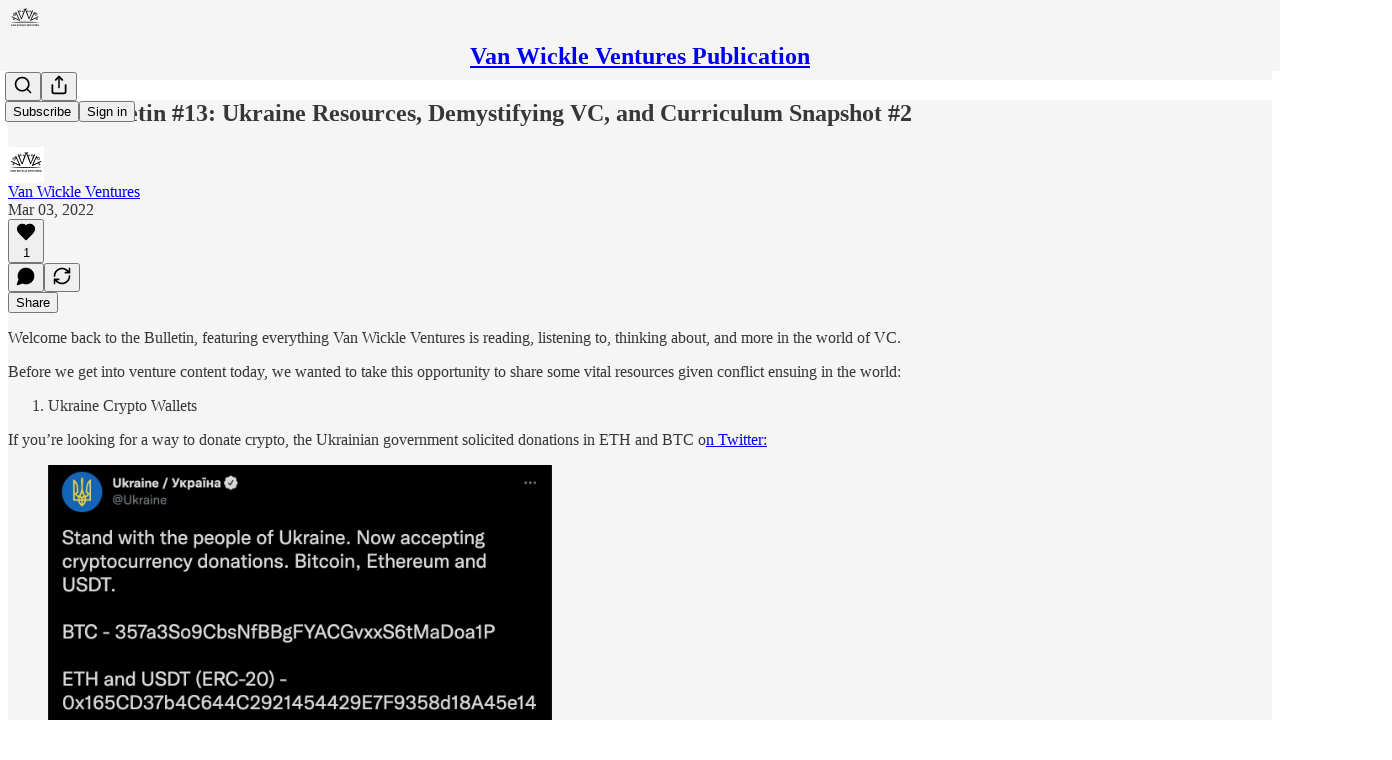

--- FILE ---
content_type: text/html; charset=utf-8
request_url: https://www.youtube-nocookie.com/embed/nv2QIzSul6w?rel=0&autoplay=0&showinfo=0&enablejsapi=0
body_size: 47643
content:
<!DOCTYPE html><html lang="en" dir="ltr" data-cast-api-enabled="true"><head><meta name="viewport" content="width=device-width, initial-scale=1"><script nonce="gvjH7UcJZZbiPwRG_DB6lg">if ('undefined' == typeof Symbol || 'undefined' == typeof Symbol.iterator) {delete Array.prototype.entries;}</script><style name="www-roboto" nonce="Fx8gitAu-JY5_xFzYxwtQg">@font-face{font-family:'Roboto';font-style:normal;font-weight:400;font-stretch:100%;src:url(//fonts.gstatic.com/s/roboto/v48/KFO7CnqEu92Fr1ME7kSn66aGLdTylUAMa3GUBHMdazTgWw.woff2)format('woff2');unicode-range:U+0460-052F,U+1C80-1C8A,U+20B4,U+2DE0-2DFF,U+A640-A69F,U+FE2E-FE2F;}@font-face{font-family:'Roboto';font-style:normal;font-weight:400;font-stretch:100%;src:url(//fonts.gstatic.com/s/roboto/v48/KFO7CnqEu92Fr1ME7kSn66aGLdTylUAMa3iUBHMdazTgWw.woff2)format('woff2');unicode-range:U+0301,U+0400-045F,U+0490-0491,U+04B0-04B1,U+2116;}@font-face{font-family:'Roboto';font-style:normal;font-weight:400;font-stretch:100%;src:url(//fonts.gstatic.com/s/roboto/v48/KFO7CnqEu92Fr1ME7kSn66aGLdTylUAMa3CUBHMdazTgWw.woff2)format('woff2');unicode-range:U+1F00-1FFF;}@font-face{font-family:'Roboto';font-style:normal;font-weight:400;font-stretch:100%;src:url(//fonts.gstatic.com/s/roboto/v48/KFO7CnqEu92Fr1ME7kSn66aGLdTylUAMa3-UBHMdazTgWw.woff2)format('woff2');unicode-range:U+0370-0377,U+037A-037F,U+0384-038A,U+038C,U+038E-03A1,U+03A3-03FF;}@font-face{font-family:'Roboto';font-style:normal;font-weight:400;font-stretch:100%;src:url(//fonts.gstatic.com/s/roboto/v48/KFO7CnqEu92Fr1ME7kSn66aGLdTylUAMawCUBHMdazTgWw.woff2)format('woff2');unicode-range:U+0302-0303,U+0305,U+0307-0308,U+0310,U+0312,U+0315,U+031A,U+0326-0327,U+032C,U+032F-0330,U+0332-0333,U+0338,U+033A,U+0346,U+034D,U+0391-03A1,U+03A3-03A9,U+03B1-03C9,U+03D1,U+03D5-03D6,U+03F0-03F1,U+03F4-03F5,U+2016-2017,U+2034-2038,U+203C,U+2040,U+2043,U+2047,U+2050,U+2057,U+205F,U+2070-2071,U+2074-208E,U+2090-209C,U+20D0-20DC,U+20E1,U+20E5-20EF,U+2100-2112,U+2114-2115,U+2117-2121,U+2123-214F,U+2190,U+2192,U+2194-21AE,U+21B0-21E5,U+21F1-21F2,U+21F4-2211,U+2213-2214,U+2216-22FF,U+2308-230B,U+2310,U+2319,U+231C-2321,U+2336-237A,U+237C,U+2395,U+239B-23B7,U+23D0,U+23DC-23E1,U+2474-2475,U+25AF,U+25B3,U+25B7,U+25BD,U+25C1,U+25CA,U+25CC,U+25FB,U+266D-266F,U+27C0-27FF,U+2900-2AFF,U+2B0E-2B11,U+2B30-2B4C,U+2BFE,U+3030,U+FF5B,U+FF5D,U+1D400-1D7FF,U+1EE00-1EEFF;}@font-face{font-family:'Roboto';font-style:normal;font-weight:400;font-stretch:100%;src:url(//fonts.gstatic.com/s/roboto/v48/KFO7CnqEu92Fr1ME7kSn66aGLdTylUAMaxKUBHMdazTgWw.woff2)format('woff2');unicode-range:U+0001-000C,U+000E-001F,U+007F-009F,U+20DD-20E0,U+20E2-20E4,U+2150-218F,U+2190,U+2192,U+2194-2199,U+21AF,U+21E6-21F0,U+21F3,U+2218-2219,U+2299,U+22C4-22C6,U+2300-243F,U+2440-244A,U+2460-24FF,U+25A0-27BF,U+2800-28FF,U+2921-2922,U+2981,U+29BF,U+29EB,U+2B00-2BFF,U+4DC0-4DFF,U+FFF9-FFFB,U+10140-1018E,U+10190-1019C,U+101A0,U+101D0-101FD,U+102E0-102FB,U+10E60-10E7E,U+1D2C0-1D2D3,U+1D2E0-1D37F,U+1F000-1F0FF,U+1F100-1F1AD,U+1F1E6-1F1FF,U+1F30D-1F30F,U+1F315,U+1F31C,U+1F31E,U+1F320-1F32C,U+1F336,U+1F378,U+1F37D,U+1F382,U+1F393-1F39F,U+1F3A7-1F3A8,U+1F3AC-1F3AF,U+1F3C2,U+1F3C4-1F3C6,U+1F3CA-1F3CE,U+1F3D4-1F3E0,U+1F3ED,U+1F3F1-1F3F3,U+1F3F5-1F3F7,U+1F408,U+1F415,U+1F41F,U+1F426,U+1F43F,U+1F441-1F442,U+1F444,U+1F446-1F449,U+1F44C-1F44E,U+1F453,U+1F46A,U+1F47D,U+1F4A3,U+1F4B0,U+1F4B3,U+1F4B9,U+1F4BB,U+1F4BF,U+1F4C8-1F4CB,U+1F4D6,U+1F4DA,U+1F4DF,U+1F4E3-1F4E6,U+1F4EA-1F4ED,U+1F4F7,U+1F4F9-1F4FB,U+1F4FD-1F4FE,U+1F503,U+1F507-1F50B,U+1F50D,U+1F512-1F513,U+1F53E-1F54A,U+1F54F-1F5FA,U+1F610,U+1F650-1F67F,U+1F687,U+1F68D,U+1F691,U+1F694,U+1F698,U+1F6AD,U+1F6B2,U+1F6B9-1F6BA,U+1F6BC,U+1F6C6-1F6CF,U+1F6D3-1F6D7,U+1F6E0-1F6EA,U+1F6F0-1F6F3,U+1F6F7-1F6FC,U+1F700-1F7FF,U+1F800-1F80B,U+1F810-1F847,U+1F850-1F859,U+1F860-1F887,U+1F890-1F8AD,U+1F8B0-1F8BB,U+1F8C0-1F8C1,U+1F900-1F90B,U+1F93B,U+1F946,U+1F984,U+1F996,U+1F9E9,U+1FA00-1FA6F,U+1FA70-1FA7C,U+1FA80-1FA89,U+1FA8F-1FAC6,U+1FACE-1FADC,U+1FADF-1FAE9,U+1FAF0-1FAF8,U+1FB00-1FBFF;}@font-face{font-family:'Roboto';font-style:normal;font-weight:400;font-stretch:100%;src:url(//fonts.gstatic.com/s/roboto/v48/KFO7CnqEu92Fr1ME7kSn66aGLdTylUAMa3OUBHMdazTgWw.woff2)format('woff2');unicode-range:U+0102-0103,U+0110-0111,U+0128-0129,U+0168-0169,U+01A0-01A1,U+01AF-01B0,U+0300-0301,U+0303-0304,U+0308-0309,U+0323,U+0329,U+1EA0-1EF9,U+20AB;}@font-face{font-family:'Roboto';font-style:normal;font-weight:400;font-stretch:100%;src:url(//fonts.gstatic.com/s/roboto/v48/KFO7CnqEu92Fr1ME7kSn66aGLdTylUAMa3KUBHMdazTgWw.woff2)format('woff2');unicode-range:U+0100-02BA,U+02BD-02C5,U+02C7-02CC,U+02CE-02D7,U+02DD-02FF,U+0304,U+0308,U+0329,U+1D00-1DBF,U+1E00-1E9F,U+1EF2-1EFF,U+2020,U+20A0-20AB,U+20AD-20C0,U+2113,U+2C60-2C7F,U+A720-A7FF;}@font-face{font-family:'Roboto';font-style:normal;font-weight:400;font-stretch:100%;src:url(//fonts.gstatic.com/s/roboto/v48/KFO7CnqEu92Fr1ME7kSn66aGLdTylUAMa3yUBHMdazQ.woff2)format('woff2');unicode-range:U+0000-00FF,U+0131,U+0152-0153,U+02BB-02BC,U+02C6,U+02DA,U+02DC,U+0304,U+0308,U+0329,U+2000-206F,U+20AC,U+2122,U+2191,U+2193,U+2212,U+2215,U+FEFF,U+FFFD;}@font-face{font-family:'Roboto';font-style:normal;font-weight:500;font-stretch:100%;src:url(//fonts.gstatic.com/s/roboto/v48/KFO7CnqEu92Fr1ME7kSn66aGLdTylUAMa3GUBHMdazTgWw.woff2)format('woff2');unicode-range:U+0460-052F,U+1C80-1C8A,U+20B4,U+2DE0-2DFF,U+A640-A69F,U+FE2E-FE2F;}@font-face{font-family:'Roboto';font-style:normal;font-weight:500;font-stretch:100%;src:url(//fonts.gstatic.com/s/roboto/v48/KFO7CnqEu92Fr1ME7kSn66aGLdTylUAMa3iUBHMdazTgWw.woff2)format('woff2');unicode-range:U+0301,U+0400-045F,U+0490-0491,U+04B0-04B1,U+2116;}@font-face{font-family:'Roboto';font-style:normal;font-weight:500;font-stretch:100%;src:url(//fonts.gstatic.com/s/roboto/v48/KFO7CnqEu92Fr1ME7kSn66aGLdTylUAMa3CUBHMdazTgWw.woff2)format('woff2');unicode-range:U+1F00-1FFF;}@font-face{font-family:'Roboto';font-style:normal;font-weight:500;font-stretch:100%;src:url(//fonts.gstatic.com/s/roboto/v48/KFO7CnqEu92Fr1ME7kSn66aGLdTylUAMa3-UBHMdazTgWw.woff2)format('woff2');unicode-range:U+0370-0377,U+037A-037F,U+0384-038A,U+038C,U+038E-03A1,U+03A3-03FF;}@font-face{font-family:'Roboto';font-style:normal;font-weight:500;font-stretch:100%;src:url(//fonts.gstatic.com/s/roboto/v48/KFO7CnqEu92Fr1ME7kSn66aGLdTylUAMawCUBHMdazTgWw.woff2)format('woff2');unicode-range:U+0302-0303,U+0305,U+0307-0308,U+0310,U+0312,U+0315,U+031A,U+0326-0327,U+032C,U+032F-0330,U+0332-0333,U+0338,U+033A,U+0346,U+034D,U+0391-03A1,U+03A3-03A9,U+03B1-03C9,U+03D1,U+03D5-03D6,U+03F0-03F1,U+03F4-03F5,U+2016-2017,U+2034-2038,U+203C,U+2040,U+2043,U+2047,U+2050,U+2057,U+205F,U+2070-2071,U+2074-208E,U+2090-209C,U+20D0-20DC,U+20E1,U+20E5-20EF,U+2100-2112,U+2114-2115,U+2117-2121,U+2123-214F,U+2190,U+2192,U+2194-21AE,U+21B0-21E5,U+21F1-21F2,U+21F4-2211,U+2213-2214,U+2216-22FF,U+2308-230B,U+2310,U+2319,U+231C-2321,U+2336-237A,U+237C,U+2395,U+239B-23B7,U+23D0,U+23DC-23E1,U+2474-2475,U+25AF,U+25B3,U+25B7,U+25BD,U+25C1,U+25CA,U+25CC,U+25FB,U+266D-266F,U+27C0-27FF,U+2900-2AFF,U+2B0E-2B11,U+2B30-2B4C,U+2BFE,U+3030,U+FF5B,U+FF5D,U+1D400-1D7FF,U+1EE00-1EEFF;}@font-face{font-family:'Roboto';font-style:normal;font-weight:500;font-stretch:100%;src:url(//fonts.gstatic.com/s/roboto/v48/KFO7CnqEu92Fr1ME7kSn66aGLdTylUAMaxKUBHMdazTgWw.woff2)format('woff2');unicode-range:U+0001-000C,U+000E-001F,U+007F-009F,U+20DD-20E0,U+20E2-20E4,U+2150-218F,U+2190,U+2192,U+2194-2199,U+21AF,U+21E6-21F0,U+21F3,U+2218-2219,U+2299,U+22C4-22C6,U+2300-243F,U+2440-244A,U+2460-24FF,U+25A0-27BF,U+2800-28FF,U+2921-2922,U+2981,U+29BF,U+29EB,U+2B00-2BFF,U+4DC0-4DFF,U+FFF9-FFFB,U+10140-1018E,U+10190-1019C,U+101A0,U+101D0-101FD,U+102E0-102FB,U+10E60-10E7E,U+1D2C0-1D2D3,U+1D2E0-1D37F,U+1F000-1F0FF,U+1F100-1F1AD,U+1F1E6-1F1FF,U+1F30D-1F30F,U+1F315,U+1F31C,U+1F31E,U+1F320-1F32C,U+1F336,U+1F378,U+1F37D,U+1F382,U+1F393-1F39F,U+1F3A7-1F3A8,U+1F3AC-1F3AF,U+1F3C2,U+1F3C4-1F3C6,U+1F3CA-1F3CE,U+1F3D4-1F3E0,U+1F3ED,U+1F3F1-1F3F3,U+1F3F5-1F3F7,U+1F408,U+1F415,U+1F41F,U+1F426,U+1F43F,U+1F441-1F442,U+1F444,U+1F446-1F449,U+1F44C-1F44E,U+1F453,U+1F46A,U+1F47D,U+1F4A3,U+1F4B0,U+1F4B3,U+1F4B9,U+1F4BB,U+1F4BF,U+1F4C8-1F4CB,U+1F4D6,U+1F4DA,U+1F4DF,U+1F4E3-1F4E6,U+1F4EA-1F4ED,U+1F4F7,U+1F4F9-1F4FB,U+1F4FD-1F4FE,U+1F503,U+1F507-1F50B,U+1F50D,U+1F512-1F513,U+1F53E-1F54A,U+1F54F-1F5FA,U+1F610,U+1F650-1F67F,U+1F687,U+1F68D,U+1F691,U+1F694,U+1F698,U+1F6AD,U+1F6B2,U+1F6B9-1F6BA,U+1F6BC,U+1F6C6-1F6CF,U+1F6D3-1F6D7,U+1F6E0-1F6EA,U+1F6F0-1F6F3,U+1F6F7-1F6FC,U+1F700-1F7FF,U+1F800-1F80B,U+1F810-1F847,U+1F850-1F859,U+1F860-1F887,U+1F890-1F8AD,U+1F8B0-1F8BB,U+1F8C0-1F8C1,U+1F900-1F90B,U+1F93B,U+1F946,U+1F984,U+1F996,U+1F9E9,U+1FA00-1FA6F,U+1FA70-1FA7C,U+1FA80-1FA89,U+1FA8F-1FAC6,U+1FACE-1FADC,U+1FADF-1FAE9,U+1FAF0-1FAF8,U+1FB00-1FBFF;}@font-face{font-family:'Roboto';font-style:normal;font-weight:500;font-stretch:100%;src:url(//fonts.gstatic.com/s/roboto/v48/KFO7CnqEu92Fr1ME7kSn66aGLdTylUAMa3OUBHMdazTgWw.woff2)format('woff2');unicode-range:U+0102-0103,U+0110-0111,U+0128-0129,U+0168-0169,U+01A0-01A1,U+01AF-01B0,U+0300-0301,U+0303-0304,U+0308-0309,U+0323,U+0329,U+1EA0-1EF9,U+20AB;}@font-face{font-family:'Roboto';font-style:normal;font-weight:500;font-stretch:100%;src:url(//fonts.gstatic.com/s/roboto/v48/KFO7CnqEu92Fr1ME7kSn66aGLdTylUAMa3KUBHMdazTgWw.woff2)format('woff2');unicode-range:U+0100-02BA,U+02BD-02C5,U+02C7-02CC,U+02CE-02D7,U+02DD-02FF,U+0304,U+0308,U+0329,U+1D00-1DBF,U+1E00-1E9F,U+1EF2-1EFF,U+2020,U+20A0-20AB,U+20AD-20C0,U+2113,U+2C60-2C7F,U+A720-A7FF;}@font-face{font-family:'Roboto';font-style:normal;font-weight:500;font-stretch:100%;src:url(//fonts.gstatic.com/s/roboto/v48/KFO7CnqEu92Fr1ME7kSn66aGLdTylUAMa3yUBHMdazQ.woff2)format('woff2');unicode-range:U+0000-00FF,U+0131,U+0152-0153,U+02BB-02BC,U+02C6,U+02DA,U+02DC,U+0304,U+0308,U+0329,U+2000-206F,U+20AC,U+2122,U+2191,U+2193,U+2212,U+2215,U+FEFF,U+FFFD;}</style><script name="www-roboto" nonce="gvjH7UcJZZbiPwRG_DB6lg">if (document.fonts && document.fonts.load) {document.fonts.load("400 10pt Roboto", "E"); document.fonts.load("500 10pt Roboto", "E");}</script><link rel="stylesheet" href="/s/player/b95b0e7a/www-player.css" name="www-player" nonce="Fx8gitAu-JY5_xFzYxwtQg"><style nonce="Fx8gitAu-JY5_xFzYxwtQg">html {overflow: hidden;}body {font: 12px Roboto, Arial, sans-serif; background-color: #000; color: #fff; height: 100%; width: 100%; overflow: hidden; position: absolute; margin: 0; padding: 0;}#player {width: 100%; height: 100%;}h1 {text-align: center; color: #fff;}h3 {margin-top: 6px; margin-bottom: 3px;}.player-unavailable {position: absolute; top: 0; left: 0; right: 0; bottom: 0; padding: 25px; font-size: 13px; background: url(/img/meh7.png) 50% 65% no-repeat;}.player-unavailable .message {text-align: left; margin: 0 -5px 15px; padding: 0 5px 14px; border-bottom: 1px solid #888; font-size: 19px; font-weight: normal;}.player-unavailable a {color: #167ac6; text-decoration: none;}</style><script nonce="gvjH7UcJZZbiPwRG_DB6lg">var ytcsi={gt:function(n){n=(n||"")+"data_";return ytcsi[n]||(ytcsi[n]={tick:{},info:{},gel:{preLoggedGelInfos:[]}})},now:window.performance&&window.performance.timing&&window.performance.now&&window.performance.timing.navigationStart?function(){return window.performance.timing.navigationStart+window.performance.now()}:function(){return(new Date).getTime()},tick:function(l,t,n){var ticks=ytcsi.gt(n).tick;var v=t||ytcsi.now();if(ticks[l]){ticks["_"+l]=ticks["_"+l]||[ticks[l]];ticks["_"+l].push(v)}ticks[l]=
v},info:function(k,v,n){ytcsi.gt(n).info[k]=v},infoGel:function(p,n){ytcsi.gt(n).gel.preLoggedGelInfos.push(p)},setStart:function(t,n){ytcsi.tick("_start",t,n)}};
(function(w,d){function isGecko(){if(!w.navigator)return false;try{if(w.navigator.userAgentData&&w.navigator.userAgentData.brands&&w.navigator.userAgentData.brands.length){var brands=w.navigator.userAgentData.brands;var i=0;for(;i<brands.length;i++)if(brands[i]&&brands[i].brand==="Firefox")return true;return false}}catch(e){setTimeout(function(){throw e;})}if(!w.navigator.userAgent)return false;var ua=w.navigator.userAgent;return ua.indexOf("Gecko")>0&&ua.toLowerCase().indexOf("webkit")<0&&ua.indexOf("Edge")<
0&&ua.indexOf("Trident")<0&&ua.indexOf("MSIE")<0}ytcsi.setStart(w.performance?w.performance.timing.responseStart:null);var isPrerender=(d.visibilityState||d.webkitVisibilityState)=="prerender";var vName=!d.visibilityState&&d.webkitVisibilityState?"webkitvisibilitychange":"visibilitychange";if(isPrerender){var startTick=function(){ytcsi.setStart();d.removeEventListener(vName,startTick)};d.addEventListener(vName,startTick,false)}if(d.addEventListener)d.addEventListener(vName,function(){ytcsi.tick("vc")},
false);if(isGecko()){var isHidden=(d.visibilityState||d.webkitVisibilityState)=="hidden";if(isHidden)ytcsi.tick("vc")}var slt=function(el,t){setTimeout(function(){var n=ytcsi.now();el.loadTime=n;if(el.slt)el.slt()},t)};w.__ytRIL=function(el){if(!el.getAttribute("data-thumb"))if(w.requestAnimationFrame)w.requestAnimationFrame(function(){slt(el,0)});else slt(el,16)}})(window,document);
</script><script nonce="gvjH7UcJZZbiPwRG_DB6lg">var ytcfg={d:function(){return window.yt&&yt.config_||ytcfg.data_||(ytcfg.data_={})},get:function(k,o){return k in ytcfg.d()?ytcfg.d()[k]:o},set:function(){var a=arguments;if(a.length>1)ytcfg.d()[a[0]]=a[1];else{var k;for(k in a[0])ytcfg.d()[k]=a[0][k]}}};
ytcfg.set({"CLIENT_CANARY_STATE":"none","DEVICE":"cbr\u003dChrome\u0026cbrand\u003dapple\u0026cbrver\u003d131.0.0.0\u0026ceng\u003dWebKit\u0026cengver\u003d537.36\u0026cos\u003dMacintosh\u0026cosver\u003d10_15_7\u0026cplatform\u003dDESKTOP","EVENT_ID":"-NVuacPdEZvg_tcPtu2W0Q0","EXPERIMENT_FLAGS":{"ab_det_apb_b":true,"ab_det_apm":true,"ab_det_el_h":true,"ab_det_em_inj":true,"ab_l_sig_st":true,"ab_l_sig_st_e":true,"action_companion_center_align_description":true,"allow_skip_networkless":true,"always_send_and_write":true,"att_web_record_metrics":true,"attmusi":true,"c3_enable_button_impression_logging":true,"c3_watch_page_component":true,"cancel_pending_navs":true,"clean_up_manual_attribution_header":true,"config_age_report_killswitch":true,"cow_optimize_idom_compat":true,"csi_config_handling_infra":true,"csi_on_gel":true,"delhi_mweb_colorful_sd":true,"delhi_mweb_colorful_sd_v2":true,"deprecate_csi_has_info":true,"deprecate_pair_servlet_enabled":true,"desktop_sparkles_light_cta_button":true,"disable_cached_masthead_data":true,"disable_child_node_auto_formatted_strings":true,"disable_enf_isd":true,"disable_log_to_visitor_layer":true,"disable_pacf_logging_for_memory_limited_tv":true,"embeds_enable_eid_enforcement_for_youtube":true,"embeds_enable_info_panel_dismissal":true,"embeds_enable_pfp_always_unbranded":true,"embeds_muted_autoplay_sound_fix":true,"embeds_serve_es6_client":true,"embeds_web_nwl_disable_nocookie":true,"embeds_web_updated_shorts_definition_fix":true,"enable_active_view_display_ad_renderer_web_home":true,"enable_ad_disclosure_banner_a11y_fix":true,"enable_chips_shelf_view_model_fully_reactive":true,"enable_client_creator_goal_ticker_bar_revamp":true,"enable_client_only_wiz_direct_reactions":true,"enable_client_sli_logging":true,"enable_client_streamz_web":true,"enable_client_ve_spec":true,"enable_cloud_save_error_popup_after_retry":true,"enable_cookie_reissue_iframe":true,"enable_dai_sdf_h5_preroll":true,"enable_datasync_id_header_in_web_vss_pings":true,"enable_default_mono_cta_migration_web_client":true,"enable_dma_post_enforcement":true,"enable_docked_chat_messages":true,"enable_drop_shadow_experiment":true,"enable_entity_store_from_dependency_injection":true,"enable_inline_muted_playback_on_web_search":true,"enable_inline_muted_playback_on_web_search_for_vdc":true,"enable_inline_muted_playback_on_web_search_for_vdcb":true,"enable_is_mini_app_page_active_bugfix":true,"enable_live_overlay_feed_in_live_chat":true,"enable_logging_first_user_action_after_game_ready":true,"enable_ltc_param_fetch_from_innertube":true,"enable_masthead_mweb_padding_fix":true,"enable_menu_renderer_button_in_mweb_hclr":true,"enable_mini_app_command_handler_mweb_fix":true,"enable_mini_app_iframe_loaded_logging":true,"enable_mini_guide_downloads_item":true,"enable_mixed_direction_formatted_strings":true,"enable_mweb_livestream_ui_update":true,"enable_mweb_new_caption_language_picker":true,"enable_names_handles_account_switcher":true,"enable_network_request_logging_on_game_events":true,"enable_new_paid_product_placement":true,"enable_obtaining_ppn_query_param":true,"enable_open_in_new_tab_icon_for_short_dr_for_desktop_search":true,"enable_open_yt_content":true,"enable_origin_query_parameter_bugfix":true,"enable_pause_ads_on_ytv_html5":true,"enable_payments_purchase_manager":true,"enable_pdp_icon_prefetch":true,"enable_pl_r_si_fa":true,"enable_place_pivot_url":true,"enable_playable_a11y_label_with_badge_text":true,"enable_pv_screen_modern_text":true,"enable_removing_navbar_title_on_hashtag_page_mweb":true,"enable_resetting_scroll_position_on_flow_change":true,"enable_rta_manager":true,"enable_sdf_companion_h5":true,"enable_sdf_dai_h5_midroll":true,"enable_sdf_h5_endemic_mid_post_roll":true,"enable_sdf_on_h5_unplugged_vod_midroll":true,"enable_sdf_shorts_player_bytes_h5":true,"enable_sdk_performance_network_logging":true,"enable_sending_unwrapped_game_audio_as_serialized_metadata":true,"enable_sfv_effect_pivot_url":true,"enable_shorts_new_carousel":true,"enable_skip_ad_guidance_prompt":true,"enable_skippable_ads_for_unplugged_ad_pod":true,"enable_smearing_expansion_dai":true,"enable_third_party_info":true,"enable_time_out_messages":true,"enable_timeline_view_modern_transcript_fe":true,"enable_video_display_compact_button_group_for_desktop_search":true,"enable_watch_next_pause_autoplay_lact":true,"enable_web_home_top_landscape_image_layout_level_click":true,"enable_web_tiered_gel":true,"enable_window_constrained_buy_flow_dialog":true,"enable_wiz_queue_effect_and_on_init_initial_runs":true,"enable_ypc_spinners":true,"enable_yt_ata_iframe_authuser":true,"export_networkless_options":true,"export_player_version_to_ytconfig":true,"fill_single_video_with_notify_to_lasr":true,"fix_ad_miniplayer_controls_rendering":true,"fix_ads_tracking_for_swf_config_deprecation_mweb":true,"h5_companion_enable_adcpn_macro_substitution_for_click_pings":true,"h5_inplayer_enable_adcpn_macro_substitution_for_click_pings":true,"h5_reset_cache_and_filter_before_update_masthead":true,"hide_channel_creation_title_for_mweb":true,"high_ccv_client_side_caching_h5":true,"html5_log_trigger_events_with_debug_data":true,"html5_ssdai_enable_media_end_cue_range":true,"il_attach_cache_limit":true,"il_use_view_model_logging_context":true,"is_browser_support_for_webcam_streaming":true,"json_condensed_response":true,"kev_adb_pg":true,"kevlar_enable_download_to_mobile":true,"kevlar_gel_error_routing":true,"kevlar_watch_cinematics":true,"live_chat_enable_controller_extraction":true,"live_chat_enable_rta_manager":true,"live_chat_increased_min_height":true,"log_click_with_layer_from_element_in_command_handler":true,"log_errors_through_nwl_on_retry":true,"mdx_enable_privacy_disclosure_ui":true,"mdx_load_cast_api_bootstrap_script":true,"medium_progress_bar_modification":true,"migrate_remaining_web_ad_badges_to_innertube":true,"mobile_account_menu_refresh":true,"mweb_a11y_enable_player_controls_invisible_toggle":true,"mweb_account_linking_noapp":true,"mweb_after_render_to_scheduler":true,"mweb_allow_modern_search_suggest_behavior":true,"mweb_animated_actions":true,"mweb_app_upsell_button_direct_to_app":true,"mweb_big_progress_bar":true,"mweb_c3_disable_carve_out":true,"mweb_c3_disable_carve_out_keep_external_links":true,"mweb_c3_enable_adaptive_signals":true,"mweb_c3_endscreen":true,"mweb_c3_endscreen_v2":true,"mweb_c3_library_page_enable_recent_shelf":true,"mweb_c3_remove_web_navigation_endpoint_data":true,"mweb_c3_use_canonical_from_player_response":true,"mweb_cinematic_watch":true,"mweb_command_handler":true,"mweb_delay_watch_initial_data":true,"mweb_disable_searchbar_scroll":true,"mweb_enable_fine_scrubbing_for_recs":true,"mweb_enable_keto_batch_player_fullscreen":true,"mweb_enable_keto_batch_player_progress_bar":true,"mweb_enable_keto_batch_player_tooltips":true,"mweb_enable_lockup_view_model_for_ucp":true,"mweb_enable_mix_panel_title_metadata":true,"mweb_enable_more_drawer":true,"mweb_enable_optional_fullscreen_landscape_locking":true,"mweb_enable_overlay_touch_manager":true,"mweb_enable_premium_carve_out_fix":true,"mweb_enable_refresh_detection":true,"mweb_enable_search_imp":true,"mweb_enable_sequence_signal":true,"mweb_enable_shorts_pivot_button":true,"mweb_enable_shorts_video_preload":true,"mweb_enable_skippables_on_jio_phone":true,"mweb_enable_storyboards":true,"mweb_enable_two_line_title_on_shorts":true,"mweb_enable_varispeed_controller":true,"mweb_enable_warm_channel_requests":true,"mweb_enable_watch_feed_infinite_scroll":true,"mweb_enable_wrapped_unplugged_pause_membership_dialog_renderer":true,"mweb_filter_video_format_in_webfe":true,"mweb_fix_livestream_seeking":true,"mweb_fix_monitor_visibility_after_render":true,"mweb_fix_section_list_continuation_item_renderers":true,"mweb_force_ios_fallback_to_native_control":true,"mweb_fp_auto_fullscreen":true,"mweb_fullscreen_controls":true,"mweb_fullscreen_controls_action_buttons":true,"mweb_fullscreen_watch_system":true,"mweb_home_reactive_shorts":true,"mweb_innertube_search_command":true,"mweb_lang_in_html":true,"mweb_like_button_synced_with_entities":true,"mweb_logo_use_home_page_ve":true,"mweb_module_decoration":true,"mweb_native_control_in_faux_fullscreen_shared":true,"mweb_panel_container_inert":true,"mweb_player_control_on_hover":true,"mweb_player_delhi_dtts":true,"mweb_player_settings_use_bottom_sheet":true,"mweb_player_show_previous_next_buttons_in_playlist":true,"mweb_player_skip_no_op_state_changes":true,"mweb_player_user_select_none":true,"mweb_playlist_engagement_panel":true,"mweb_progress_bar_seek_on_mouse_click":true,"mweb_pull_2_full":true,"mweb_pull_2_full_enable_touch_handlers":true,"mweb_schedule_warm_watch_response":true,"mweb_searchbox_legacy_navigation":true,"mweb_see_fewer_shorts":true,"mweb_sheets_ui_refresh":true,"mweb_shorts_comments_panel_id_change":true,"mweb_shorts_early_continuation":true,"mweb_show_ios_smart_banner":true,"mweb_use_server_url_on_startup":true,"mweb_watch_captions_enable_auto_translate":true,"mweb_watch_captions_set_default_size":true,"mweb_watch_stop_scheduler_on_player_response":true,"mweb_watchfeed_big_thumbnails":true,"mweb_yt_searchbox":true,"networkless_logging":true,"no_client_ve_attach_unless_shown":true,"nwl_send_from_memory_when_online":true,"pageid_as_header_web":true,"playback_settings_use_switch_menu":true,"player_controls_autonav_fix":true,"player_controls_skip_double_signal_update":true,"polymer_bad_build_labels":true,"polymer_verifiy_app_state":true,"qoe_send_and_write":true,"remove_chevron_from_ad_disclosure_banner_h5":true,"remove_masthead_channel_banner_on_refresh":true,"remove_slot_id_exited_trigger_for_dai_in_player_slot_expire":true,"replace_client_url_parsing_with_server_signal":true,"service_worker_enabled":true,"service_worker_push_enabled":true,"service_worker_push_home_page_prompt":true,"service_worker_push_watch_page_prompt":true,"shell_load_gcf":true,"shorten_initial_gel_batch_timeout":true,"should_use_yt_voice_endpoint_in_kaios":true,"skip_invalid_ytcsi_ticks":true,"skip_setting_info_in_csi_data_object":true,"smarter_ve_dedupping":true,"speedmaster_no_seek":true,"start_client_gcf_mweb":true,"stop_handling_click_for_non_rendering_overlay_layout":true,"suppress_error_204_logging":true,"synced_panel_scrolling_controller":true,"use_event_time_ms_header":true,"use_fifo_for_networkless":true,"use_player_abuse_bg_library":true,"use_request_time_ms_header":true,"use_session_based_sampling":true,"use_thumbnail_overlay_time_status_renderer_for_live_badge":true,"use_ts_visibilitylogger":true,"vss_final_ping_send_and_write":true,"vss_playback_use_send_and_write":true,"web_adaptive_repeat_ase":true,"web_always_load_chat_support":true,"web_animated_like":true,"web_api_url":true,"web_attributed_string_deep_equal_bugfix":true,"web_autonav_allow_off_by_default":true,"web_button_vm_refactor_disabled":true,"web_c3_log_app_init_finish":true,"web_csi_action_sampling_enabled":true,"web_dedupe_ve_grafting":true,"web_disable_backdrop_filter":true,"web_enable_ab_rsp_cl":true,"web_enable_course_icon_update":true,"web_enable_error_204":true,"web_enable_horizontal_video_attributes_section":true,"web_fix_segmented_like_dislike_undefined":true,"web_gcf_hashes_innertube":true,"web_gel_timeout_cap":true,"web_metadata_carousel_elref_bugfix":true,"web_parent_target_for_sheets":true,"web_persist_server_autonav_state_on_client":true,"web_playback_associated_log_ctt":true,"web_playback_associated_ve":true,"web_prefetch_preload_video":true,"web_progress_bar_draggable":true,"web_resizable_advertiser_banner_on_masthead_safari_fix":true,"web_scheduler_auto_init":true,"web_shorts_just_watched_on_channel_and_pivot_study":true,"web_shorts_just_watched_overlay":true,"web_shorts_pivot_button_view_model_reactive":true,"web_shorts_wn_shelf_header_tuning":true,"web_update_panel_visibility_logging_fix":true,"web_video_attribute_view_model_a11y_fix":true,"web_watch_controls_state_signals":true,"web_wiz_attributed_string":true,"web_yt_config_context":true,"webfe_mweb_watch_microdata":true,"webfe_watch_shorts_canonical_url_fix":true,"webpo_exit_on_net_err":true,"wiz_diff_overwritable":true,"wiz_memoize_stamper_items":true,"woffle_used_state_report":true,"wpo_gel_strz":true,"ytcp_paper_tooltip_use_scoped_owner_root":true,"ytidb_clear_embedded_player":true,"H5_async_logging_delay_ms":30000.0,"attention_logging_scroll_throttle":500.0,"autoplay_pause_by_lact_sampling_fraction":0.0,"cinematic_watch_effect_opacity":0.4,"log_window_onerror_fraction":0.1,"speedmaster_playback_rate":2.0,"tv_pacf_logging_sample_rate":0.01,"web_attention_logging_scroll_throttle":500.0,"web_load_prediction_threshold":0.1,"web_navigation_prediction_threshold":0.1,"web_pbj_log_warning_rate":0.0,"web_system_health_fraction":0.01,"ytidb_transaction_ended_event_rate_limit":0.02,"active_time_update_interval_ms":10000,"att_init_delay":500,"autoplay_pause_by_lact_sec":0,"botguard_async_snapshot_timeout_ms":3000,"check_navigator_accuracy_timeout_ms":0,"cinematic_watch_css_filter_blur_strength":40,"cinematic_watch_fade_out_duration":500,"close_webview_delay_ms":100,"cloud_save_game_data_rate_limit_ms":3000,"compression_disable_point":10,"custom_active_view_tos_timeout_ms":3600000,"embeds_widget_poll_interval_ms":0,"gel_min_batch_size":3,"gel_queue_timeout_max_ms":60000,"get_async_timeout_ms":60000,"hide_cta_for_home_web_video_ads_animate_in_time":2,"html5_byterate_soft_cap":0,"initial_gel_batch_timeout":2000,"max_body_size_to_compress":500000,"max_prefetch_window_sec_for_livestream_optimization":10,"min_prefetch_offset_sec_for_livestream_optimization":20,"mini_app_container_iframe_src_update_delay_ms":0,"multiple_preview_news_duration_time":11000,"mweb_c3_toast_duration_ms":5000,"mweb_deep_link_fallback_timeout_ms":10000,"mweb_delay_response_received_actions":100,"mweb_fp_dpad_rate_limit_ms":0,"mweb_fp_dpad_watch_title_clamp_lines":0,"mweb_history_manager_cache_size":100,"mweb_ios_fullscreen_playback_transition_delay_ms":500,"mweb_ios_fullscreen_system_pause_epilson_ms":0,"mweb_override_response_store_expiration_ms":0,"mweb_shorts_early_continuation_trigger_threshold":4,"mweb_w2w_max_age_seconds":0,"mweb_watch_captions_default_size":2,"neon_dark_launch_gradient_count":0,"network_polling_interval":30000,"play_click_interval_ms":30000,"play_ping_interval_ms":10000,"prefetch_comments_ms_after_video":0,"send_config_hash_timer":0,"service_worker_push_logged_out_prompt_watches":-1,"service_worker_push_prompt_cap":-1,"service_worker_push_prompt_delay_microseconds":3888000000000,"show_mini_app_ad_frequency_cap_ms":300000,"slow_compressions_before_abandon_count":4,"speedmaster_cancellation_movement_dp":10,"speedmaster_touch_activation_ms":500,"web_attention_logging_throttle":500,"web_foreground_heartbeat_interval_ms":28000,"web_gel_debounce_ms":10000,"web_logging_max_batch":100,"web_max_tracing_events":50,"web_tracing_session_replay":0,"wil_icon_max_concurrent_fetches":9999,"ytidb_remake_db_retries":3,"ytidb_reopen_db_retries":3,"WebClientReleaseProcessCritical__youtube_embeds_client_version_override":"","WebClientReleaseProcessCritical__youtube_embeds_web_client_version_override":"","WebClientReleaseProcessCritical__youtube_mweb_client_version_override":"","debug_forced_internalcountrycode":"","embeds_web_synth_ch_headers_banned_urls_regex":"","enable_web_media_service":"DISABLED","il_payload_scraping":"","live_chat_unicode_emoji_json_url":"https://www.gstatic.com/youtube/img/emojis/emojis-svg-9.json","mweb_deep_link_feature_tag_suffix":"11268432","mweb_enable_shorts_innertube_player_prefetch_trigger":"NONE","mweb_fp_dpad":"home,search,browse,channel,create_channel,experiments,settings,trending,oops,404,paid_memberships,sponsorship,premium,shorts","mweb_fp_dpad_linear_navigation":"","mweb_fp_dpad_linear_navigation_visitor":"","mweb_fp_dpad_visitor":"","mweb_preload_video_by_player_vars":"","mweb_sign_in_button_style":"STYLE_SUGGESTIVE_AVATAR","place_pivot_triggering_container_alternate":"","place_pivot_triggering_counterfactual_container_alternate":"","search_ui_mweb_searchbar_restyle":"DEFAULT","service_worker_push_force_notification_prompt_tag":"1","service_worker_scope":"/","suggest_exp_str":"","web_client_version_override":"","kevlar_command_handler_command_banlist":[],"mini_app_ids_without_game_ready":["UgkxHHtsak1SC8mRGHMZewc4HzeAY3yhPPmJ","Ugkx7OgzFqE6z_5Mtf4YsotGfQNII1DF_RBm"],"web_op_signal_type_banlist":[],"web_tracing_enabled_spans":["event","command"]},"GAPI_HINT_PARAMS":"m;/_/scs/abc-static/_/js/k\u003dgapi.gapi.en.FZb77tO2YW4.O/d\u003d1/rs\u003dAHpOoo8lqavmo6ayfVxZovyDiP6g3TOVSQ/m\u003d__features__","GAPI_HOST":"https://apis.google.com","GAPI_LOCALE":"en_US","GL":"US","HL":"en","HTML_DIR":"ltr","HTML_LANG":"en","INNERTUBE_API_KEY":"AIzaSyAO_FJ2SlqU8Q4STEHLGCilw_Y9_11qcW8","INNERTUBE_API_VERSION":"v1","INNERTUBE_CLIENT_NAME":"WEB_EMBEDDED_PLAYER","INNERTUBE_CLIENT_VERSION":"1.20260111.00.00","INNERTUBE_CONTEXT":{"client":{"hl":"en","gl":"US","remoteHost":"3.16.70.248","deviceMake":"Apple","deviceModel":"","visitorData":"[base64]%3D%3D","userAgent":"Mozilla/5.0 (Macintosh; Intel Mac OS X 10_15_7) AppleWebKit/537.36 (KHTML, like Gecko) Chrome/131.0.0.0 Safari/537.36; ClaudeBot/1.0; +claudebot@anthropic.com),gzip(gfe)","clientName":"WEB_EMBEDDED_PLAYER","clientVersion":"1.20260111.00.00","osName":"Macintosh","osVersion":"10_15_7","originalUrl":"https://www.youtube-nocookie.com/embed/nv2QIzSul6w?rel\u003d0\u0026autoplay\u003d0\u0026showinfo\u003d0\u0026enablejsapi\u003d0","platform":"DESKTOP","clientFormFactor":"UNKNOWN_FORM_FACTOR","configInfo":{"appInstallData":"[base64]%3D"},"browserName":"Chrome","browserVersion":"131.0.0.0","acceptHeader":"text/html,application/xhtml+xml,application/xml;q\u003d0.9,image/webp,image/apng,*/*;q\u003d0.8,application/signed-exchange;v\u003db3;q\u003d0.9","deviceExperimentId":"ChxOelU1TnpJME5EZzROREEwTWpnd05EZzFOZz09EPiru8sGGPiru8sG","rolloutToken":"CMv6lIuXrcX0bRDazq_D95iSAxjazq_D95iSAw%3D%3D"},"user":{"lockedSafetyMode":false},"request":{"useSsl":true},"clickTracking":{"clickTrackingParams":"IhMIw7mvw/eYkgMVG7D/BB22tiXa"},"thirdParty":{"embeddedPlayerContext":{"embeddedPlayerEncryptedContext":"AD5ZzFSPOMKmsdBW3E0l2nShLYs49lEP1T5rM5JrwsS_CSxkZaLhgWfMcoaQLOFQXjhUuuQZzNlf-4xeqo-pKPBfnI73acQmXRJM737b-zDekgoJoEhwEReRKRThO6Ov8RaoGaTi9Dj6pJ3zkwctnuQeL4NXSJn_gL1GVDfTnx_IpKp8lDtT2eJL5rN_CL1tCJIsjXU","ancestorOriginsSupported":false}}},"INNERTUBE_CONTEXT_CLIENT_NAME":56,"INNERTUBE_CONTEXT_CLIENT_VERSION":"1.20260111.00.00","INNERTUBE_CONTEXT_GL":"US","INNERTUBE_CONTEXT_HL":"en","LATEST_ECATCHER_SERVICE_TRACKING_PARAMS":{"client.name":"WEB_EMBEDDED_PLAYER","client.jsfeat":"2021"},"LOGGED_IN":false,"PAGE_BUILD_LABEL":"youtube.player.web_20260111_00_RC00","PAGE_CL":852306146,"SERVER_NAME":"WebFE","VISITOR_DATA":"[base64]%3D%3D","WEB_PLAYER_CONTEXT_CONFIGS":{"WEB_PLAYER_CONTEXT_CONFIG_ID_EMBEDDED_PLAYER":{"rootElementId":"movie_player","jsUrl":"/s/player/b95b0e7a/player_ias.vflset/en_US/base.js","cssUrl":"/s/player/b95b0e7a/www-player.css","contextId":"WEB_PLAYER_CONTEXT_CONFIG_ID_EMBEDDED_PLAYER","eventLabel":"embedded","contentRegion":"US","hl":"en_US","hostLanguage":"en","innertubeApiKey":"AIzaSyAO_FJ2SlqU8Q4STEHLGCilw_Y9_11qcW8","innertubeApiVersion":"v1","innertubeContextClientVersion":"1.20260111.00.00","disableRelatedVideos":true,"device":{"brand":"apple","model":"","browser":"Chrome","browserVersion":"131.0.0.0","os":"Macintosh","osVersion":"10_15_7","platform":"DESKTOP","interfaceName":"WEB_EMBEDDED_PLAYER","interfaceVersion":"1.20260111.00.00"},"serializedExperimentIds":"24004644,51010235,51063643,51098299,51204329,51222973,51340662,51349914,51353393,51366423,51389629,51404808,51404810,51425030,51484222,51490331,51500051,51505436,51530495,51534669,51557843,51560386,51565116,51566373,51578633,51583565,51583821,51585555,51586115,51605258,51605395,51611457,51615065,51620866,51621065,51622845,51632249,51637029,51638932,51648336,51656216,51666850,51672162,51681662,51683502,51684302,51684307,51691589,51693511,51696107,51696619,51697032,51700777,51701616,51704637,51705183,51705185,51709243,51711227,51711298,51712601,51713176,51713237,51714463,51717190,51717474,51717747,51719411,51719590,51719628,51724086,51726313,51732103,51735449,51737133,51738919,51741219,51742829,51742877,51744563,51747064","serializedExperimentFlags":"H5_async_logging_delay_ms\u003d30000.0\u0026PlayerWeb__h5_enable_advisory_rating_restrictions\u003dtrue\u0026a11y_h5_associate_survey_question\u003dtrue\u0026ab_det_apb_b\u003dtrue\u0026ab_det_apm\u003dtrue\u0026ab_det_el_h\u003dtrue\u0026ab_det_em_inj\u003dtrue\u0026ab_l_sig_st\u003dtrue\u0026ab_l_sig_st_e\u003dtrue\u0026action_companion_center_align_description\u003dtrue\u0026ad_pod_disable_companion_persist_ads_quality\u003dtrue\u0026add_stmp_logs_for_voice_boost\u003dtrue\u0026allow_autohide_on_paused_videos\u003dtrue\u0026allow_drm_override\u003dtrue\u0026allow_live_autoplay\u003dtrue\u0026allow_poltergust_autoplay\u003dtrue\u0026allow_skip_networkless\u003dtrue\u0026allow_vp9_1080p_mq_enc\u003dtrue\u0026always_cache_redirect_endpoint\u003dtrue\u0026always_send_and_write\u003dtrue\u0026annotation_module_vast_cards_load_logging_fraction\u003d0.0\u0026assign_drm_family_by_format\u003dtrue\u0026att_web_record_metrics\u003dtrue\u0026attention_logging_scroll_throttle\u003d500.0\u0026attmusi\u003dtrue\u0026autoplay_time\u003d10000\u0026autoplay_time_for_fullscreen\u003d-1\u0026autoplay_time_for_music_content\u003d-1\u0026bg_vm_reinit_threshold\u003d7200000\u0026blocked_packages_for_sps\u003d[]\u0026botguard_async_snapshot_timeout_ms\u003d3000\u0026captions_url_add_ei\u003dtrue\u0026check_navigator_accuracy_timeout_ms\u003d0\u0026clean_up_manual_attribution_header\u003dtrue\u0026compression_disable_point\u003d10\u0026cow_optimize_idom_compat\u003dtrue\u0026csi_config_handling_infra\u003dtrue\u0026csi_on_gel\u003dtrue\u0026custom_active_view_tos_timeout_ms\u003d3600000\u0026dash_manifest_version\u003d5\u0026debug_bandaid_hostname\u003d\u0026debug_bandaid_port\u003d0\u0026debug_sherlog_username\u003d\u0026delhi_modern_player_default_thumbnail_percentage\u003d0.0\u0026delhi_modern_player_faster_autohide_delay_ms\u003d2000\u0026delhi_modern_player_pause_thumbnail_percentage\u003d0.6\u0026delhi_modern_web_player_blending_mode\u003d\u0026delhi_modern_web_player_disable_frosted_glass\u003dtrue\u0026delhi_modern_web_player_horizontal_volume_controls\u003dtrue\u0026delhi_modern_web_player_lhs_volume_controls\u003dtrue\u0026delhi_modern_web_player_responsive_compact_controls_threshold\u003d0\u0026deprecate_22\u003dtrue\u0026deprecate_csi_has_info\u003dtrue\u0026deprecate_delay_ping\u003dtrue\u0026deprecate_pair_servlet_enabled\u003dtrue\u0026desktop_sparkles_light_cta_button\u003dtrue\u0026disable_av1_setting\u003dtrue\u0026disable_branding_context\u003dtrue\u0026disable_cached_masthead_data\u003dtrue\u0026disable_channel_id_check_for_suspended_channels\u003dtrue\u0026disable_child_node_auto_formatted_strings\u003dtrue\u0026disable_enf_isd\u003dtrue\u0026disable_lifa_for_supex_users\u003dtrue\u0026disable_log_to_visitor_layer\u003dtrue\u0026disable_mdx_connection_in_mdx_module_for_music_web\u003dtrue\u0026disable_pacf_logging_for_memory_limited_tv\u003dtrue\u0026disable_reduced_fullscreen_autoplay_countdown_for_minors\u003dtrue\u0026disable_reel_item_watch_format_filtering\u003dtrue\u0026disable_threegpp_progressive_formats\u003dtrue\u0026disable_touch_events_on_skip_button\u003dtrue\u0026edge_encryption_fill_primary_key_version\u003dtrue\u0026embeds_enable_info_panel_dismissal\u003dtrue\u0026embeds_enable_move_set_center_crop_to_public\u003dtrue\u0026embeds_enable_per_video_embed_config\u003dtrue\u0026embeds_enable_pfp_always_unbranded\u003dtrue\u0026embeds_web_lite_mode\u003d1\u0026embeds_web_nwl_disable_nocookie\u003dtrue\u0026embeds_web_synth_ch_headers_banned_urls_regex\u003d\u0026enable_active_view_display_ad_renderer_web_home\u003dtrue\u0026enable_active_view_lr_shorts_video\u003dtrue\u0026enable_active_view_web_shorts_video\u003dtrue\u0026enable_ad_cpn_macro_substitution_for_click_pings\u003dtrue\u0026enable_ad_disclosure_banner_a11y_fix\u003dtrue\u0026enable_app_promo_endcap_eml_on_tablet\u003dtrue\u0026enable_batched_cross_device_pings_in_gel_fanout\u003dtrue\u0026enable_cast_for_web_unplugged\u003dtrue\u0026enable_cast_on_music_web\u003dtrue\u0026enable_cipher_for_manifest_urls\u003dtrue\u0026enable_cleanup_masthead_autoplay_hack_fix\u003dtrue\u0026enable_client_creator_goal_ticker_bar_revamp\u003dtrue\u0026enable_client_only_wiz_direct_reactions\u003dtrue\u0026enable_client_page_id_header_for_first_party_pings\u003dtrue\u0026enable_client_sli_logging\u003dtrue\u0026enable_client_ve_spec\u003dtrue\u0026enable_cookie_reissue_iframe\u003dtrue\u0026enable_cta_banner_on_unplugged_lr\u003dtrue\u0026enable_custom_playhead_parsing\u003dtrue\u0026enable_dai_sdf_h5_preroll\u003dtrue\u0026enable_datasync_id_header_in_web_vss_pings\u003dtrue\u0026enable_default_mono_cta_migration_web_client\u003dtrue\u0026enable_dsa_ad_badge_for_action_endcap_on_android\u003dtrue\u0026enable_dsa_ad_badge_for_action_endcap_on_ios\u003dtrue\u0026enable_entity_store_from_dependency_injection\u003dtrue\u0026enable_error_corrections_infocard_web_client\u003dtrue\u0026enable_error_corrections_infocards_icon_web\u003dtrue\u0026enable_inline_muted_playback_on_web_search\u003dtrue\u0026enable_inline_muted_playback_on_web_search_for_vdc\u003dtrue\u0026enable_inline_muted_playback_on_web_search_for_vdcb\u003dtrue\u0026enable_kabuki_comments_on_shorts\u003ddisabled\u0026enable_live_overlay_feed_in_live_chat\u003dtrue\u0026enable_ltc_param_fetch_from_innertube\u003dtrue\u0026enable_mixed_direction_formatted_strings\u003dtrue\u0026enable_modern_skip_button_on_web\u003dtrue\u0026enable_mweb_livestream_ui_update\u003dtrue\u0026enable_new_paid_product_placement\u003dtrue\u0026enable_open_in_new_tab_icon_for_short_dr_for_desktop_search\u003dtrue\u0026enable_out_of_stock_text_all_surfaces\u003dtrue\u0026enable_paid_content_overlay_bugfix\u003dtrue\u0026enable_pause_ads_on_ytv_html5\u003dtrue\u0026enable_pl_r_si_fa\u003dtrue\u0026enable_policy_based_hqa_filter_in_watch_server\u003dtrue\u0026enable_progres_commands_lr_feeds\u003dtrue\u0026enable_progress_commands_lr_shorts\u003dtrue\u0026enable_publishing_region_param_in_sus\u003dtrue\u0026enable_pv_screen_modern_text\u003dtrue\u0026enable_rpr_token_on_ltl_lookup\u003dtrue\u0026enable_sdf_companion_h5\u003dtrue\u0026enable_sdf_dai_h5_midroll\u003dtrue\u0026enable_sdf_h5_endemic_mid_post_roll\u003dtrue\u0026enable_sdf_on_h5_unplugged_vod_midroll\u003dtrue\u0026enable_sdf_shorts_player_bytes_h5\u003dtrue\u0026enable_server_driven_abr\u003dtrue\u0026enable_server_driven_abr_for_backgroundable\u003dtrue\u0026enable_server_driven_abr_url_generation\u003dtrue\u0026enable_server_driven_readahead\u003dtrue\u0026enable_skip_ad_guidance_prompt\u003dtrue\u0026enable_skip_to_next_messaging\u003dtrue\u0026enable_skippable_ads_for_unplugged_ad_pod\u003dtrue\u0026enable_smart_skip_player_controls_shown_on_web\u003dtrue\u0026enable_smart_skip_player_controls_shown_on_web_increased_triggering_sensitivity\u003dtrue\u0026enable_smart_skip_speedmaster_on_web\u003dtrue\u0026enable_smearing_expansion_dai\u003dtrue\u0026enable_split_screen_ad_baseline_experience_endemic_live_h5\u003dtrue\u0026enable_third_party_info\u003dtrue\u0026enable_to_call_playready_backend_directly\u003dtrue\u0026enable_unified_action_endcap_on_web\u003dtrue\u0026enable_video_display_compact_button_group_for_desktop_search\u003dtrue\u0026enable_voice_boost_feature\u003dtrue\u0026enable_vp9_appletv5_on_server\u003dtrue\u0026enable_watch_server_rejected_formats_logging\u003dtrue\u0026enable_web_home_top_landscape_image_layout_level_click\u003dtrue\u0026enable_web_media_session_metadata_fix\u003dtrue\u0026enable_web_premium_varispeed_upsell\u003dtrue\u0026enable_web_tiered_gel\u003dtrue\u0026enable_wiz_queue_effect_and_on_init_initial_runs\u003dtrue\u0026enable_yt_ata_iframe_authuser\u003dtrue\u0026enable_ytv_csdai_vp9\u003dtrue\u0026export_networkless_options\u003dtrue\u0026export_player_version_to_ytconfig\u003dtrue\u0026fill_live_request_config_in_ustreamer_config\u003dtrue\u0026fill_single_video_with_notify_to_lasr\u003dtrue\u0026filter_vb_without_non_vb_equivalents\u003dtrue\u0026filter_vp9_for_live_dai\u003dtrue\u0026fix_ad_miniplayer_controls_rendering\u003dtrue\u0026fix_ads_tracking_for_swf_config_deprecation_mweb\u003dtrue\u0026fix_h5_toggle_button_a11y\u003dtrue\u0026fix_survey_color_contrast_on_destop\u003dtrue\u0026fix_toggle_button_role_for_ad_components\u003dtrue\u0026fresca_polling_delay_override\u003d0\u0026gab_return_sabr_ssdai_config\u003dtrue\u0026gel_min_batch_size\u003d3\u0026gel_queue_timeout_max_ms\u003d60000\u0026gvi_channel_client_screen\u003dtrue\u0026h5_companion_enable_adcpn_macro_substitution_for_click_pings\u003dtrue\u0026h5_enable_ad_mbs\u003dtrue\u0026h5_inplayer_enable_adcpn_macro_substitution_for_click_pings\u003dtrue\u0026h5_reset_cache_and_filter_before_update_masthead\u003dtrue\u0026heatseeker_decoration_threshold\u003d0.0\u0026hfr_dropped_framerate_fallback_threshold\u003d0\u0026hide_cta_for_home_web_video_ads_animate_in_time\u003d2\u0026high_ccv_client_side_caching_h5\u003dtrue\u0026hls_use_new_codecs_string_api\u003dtrue\u0026html5_ad_timeout_ms\u003d0\u0026html5_adaptation_step_count\u003d0\u0026html5_ads_preroll_lock_timeout_delay_ms\u003d15000\u0026html5_allow_multiview_tile_preload\u003dtrue\u0026html5_allow_preloading_with_idle_only_network_for_sabr\u003dtrue\u0026html5_allow_video_keyframe_without_audio\u003dtrue\u0026html5_apply_constraints_in_client_for_sabr\u003dtrue\u0026html5_apply_min_failures\u003dtrue\u0026html5_apply_start_time_within_ads_for_ssdai_transitions\u003dtrue\u0026html5_atr_disable_force_fallback\u003dtrue\u0026html5_att_playback_timeout_ms\u003d30000\u0026html5_attach_num_random_bytes_to_bandaid\u003d0\u0026html5_attach_po_token_to_bandaid\u003dtrue\u0026html5_autonav_cap_idle_secs\u003d0\u0026html5_autonav_quality_cap\u003d720\u0026html5_autoplay_default_quality_cap\u003d0\u0026html5_auxiliary_estimate_weight\u003d0.0\u0026html5_av1_ordinal_cap\u003d0\u0026html5_bandaid_attach_content_po_token\u003dtrue\u0026html5_block_pip_safari_delay\u003d0\u0026html5_bypass_contention_secs\u003d0.0\u0026html5_byterate_soft_cap\u003d0\u0026html5_check_for_idle_network_interval_ms\u003d1000\u0026html5_chipset_soft_cap\u003d8192\u0026html5_clamp_invalid_seek_to_min_seekable_time\u003dtrue\u0026html5_consume_all_buffered_bytes_one_poll\u003dtrue\u0026html5_continuous_goodput_probe_interval_ms\u003d0\u0026html5_d6de4_cloud_project_number\u003d868618676952\u0026html5_d6de4_defer_timeout_ms\u003d0\u0026html5_debug_data_log_probability\u003d0.0\u0026html5_decode_to_texture_cap\u003dtrue\u0026html5_default_ad_gain\u003d0.5\u0026html5_default_av1_threshold\u003d0\u0026html5_default_quality_cap\u003d0\u0026html5_defer_fetch_att_ms\u003d0\u0026html5_delayed_retry_count\u003d1\u0026html5_delayed_retry_delay_ms\u003d5000\u0026html5_deprecate_adservice\u003dtrue\u0026html5_deprecate_manifestful_fallback\u003dtrue\u0026html5_deprecate_video_tag_pool\u003dtrue\u0026html5_desktop_vr180_allow_panning\u003dtrue\u0026html5_df_downgrade_thresh\u003d0.6\u0026html5_disable_client_autonav_cap_for_onesie\u003dtrue\u0026html5_disable_loop_range_for_shorts_ads\u003dtrue\u0026html5_disable_move_pssh_to_moov\u003dtrue\u0026html5_disable_non_contiguous\u003dtrue\u0026html5_disable_peak_shave_for_onesie\u003dtrue\u0026html5_disable_ustreamer_constraint_for_sabr\u003dtrue\u0026html5_disable_web_safari_dai\u003dtrue\u0026html5_displayed_frame_rate_downgrade_threshold\u003d45\u0026html5_drm_byterate_soft_cap\u003d0\u0026html5_drm_check_all_key_error_states\u003dtrue\u0026html5_drm_cpi_license_key\u003dtrue\u0026html5_drm_live_byterate_soft_cap\u003d0\u0026html5_early_media_for_sharper_shorts\u003dtrue\u0026html5_enable_ac3\u003dtrue\u0026html5_enable_audio_track_stickiness\u003dtrue\u0026html5_enable_audio_track_stickiness_phase_two\u003dtrue\u0026html5_enable_caption_changes_for_mosaic\u003dtrue\u0026html5_enable_composite_embargo\u003dtrue\u0026html5_enable_d6de4\u003dtrue\u0026html5_enable_d6de4_cold_start_and_error\u003dtrue\u0026html5_enable_d6de4_idle_priority_job\u003dtrue\u0026html5_enable_drc\u003dtrue\u0026html5_enable_drc_toggle_api\u003dtrue\u0026html5_enable_eac3\u003dtrue\u0026html5_enable_embedded_player_visibility_signals\u003dtrue\u0026html5_enable_oduc\u003dtrue\u0026html5_enable_sabr_format_selection\u003dtrue\u0026html5_enable_sabr_from_watch_server\u003dtrue\u0026html5_enable_sabr_host_fallback\u003dtrue\u0026html5_enable_sabr_vod_streaming_xhr\u003dtrue\u0026html5_enable_server_driven_request_cancellation\u003dtrue\u0026html5_enable_sps_retry_backoff_metadata_requests\u003dtrue\u0026html5_enable_ssdai_transition_with_only_enter_cuerange\u003dtrue\u0026html5_enable_triggering_cuepoint_for_slot\u003dtrue\u0026html5_enable_tvos_dash\u003dtrue\u0026html5_enable_tvos_encrypted_vp9\u003dtrue\u0026html5_enable_widevine_for_alc\u003dtrue\u0026html5_enable_widevine_for_fast_linear\u003dtrue\u0026html5_encourage_array_coalescing\u003dtrue\u0026html5_fill_default_mosaic_audio_track_id\u003dtrue\u0026html5_fix_multi_audio_offline_playback\u003dtrue\u0026html5_fixed_media_duration_for_request\u003d0\u0026html5_force_sabr_from_watch_server_for_dfss\u003dtrue\u0026html5_forward_click_tracking_params_on_reload\u003dtrue\u0026html5_gapless_ad_autoplay_on_video_to_ad_only\u003dtrue\u0026html5_gapless_ended_transition_buffer_ms\u003d200\u0026html5_gapless_handoff_close_end_long_rebuffer_cfl\u003dtrue\u0026html5_gapless_handoff_close_end_long_rebuffer_delay_ms\u003d0\u0026html5_gapless_loop_seek_offset_in_milli\u003d0\u0026html5_gapless_slow_seek_cfl\u003dtrue\u0026html5_gapless_slow_seek_delay_ms\u003d0\u0026html5_gapless_slow_start_delay_ms\u003d0\u0026html5_generate_content_po_token\u003dtrue\u0026html5_generate_session_po_token\u003dtrue\u0026html5_gl_fps_threshold\u003d0\u0026html5_hard_cap_max_vertical_resolution_for_shorts\u003d0\u0026html5_hdcp_probing_stream_url\u003d\u0026html5_head_miss_secs\u003d0.0\u0026html5_hfr_quality_cap\u003d0\u0026html5_high_res_logging_percent\u003d1.0\u0026html5_hopeless_secs\u003d0\u0026html5_huli_ssdai_use_playback_state\u003dtrue\u0026html5_idle_rate_limit_ms\u003d0\u0026html5_ignore_sabrseek_during_adskip\u003dtrue\u0026html5_innertube_heartbeats_for_fairplay\u003dtrue\u0026html5_innertube_heartbeats_for_playready\u003dtrue\u0026html5_innertube_heartbeats_for_widevine\u003dtrue\u0026html5_jumbo_mobile_subsegment_readahead_target\u003d3.0\u0026html5_jumbo_ull_nonstreaming_mffa_ms\u003d4000\u0026html5_jumbo_ull_subsegment_readahead_target\u003d1.3\u0026html5_kabuki_drm_live_51_default_off\u003dtrue\u0026html5_license_constraint_delay\u003d5000\u0026html5_live_abr_head_miss_fraction\u003d0.0\u0026html5_live_abr_repredict_fraction\u003d0.0\u0026html5_live_chunk_readahead_proxima_override\u003d0\u0026html5_live_low_latency_bandwidth_window\u003d0.0\u0026html5_live_normal_latency_bandwidth_window\u003d0.0\u0026html5_live_quality_cap\u003d0\u0026html5_live_ultra_low_latency_bandwidth_window\u003d0.0\u0026html5_liveness_drift_chunk_override\u003d0\u0026html5_liveness_drift_proxima_override\u003d0\u0026html5_log_audio_abr\u003dtrue\u0026html5_log_experiment_id_from_player_response_to_ctmp\u003d\u0026html5_log_first_ssdai_requests_killswitch\u003dtrue\u0026html5_log_rebuffer_events\u003d5\u0026html5_log_trigger_events_with_debug_data\u003dtrue\u0026html5_log_vss_extra_lr_cparams_freq\u003d\u0026html5_long_rebuffer_jiggle_cmt_delay_ms\u003d0\u0026html5_long_rebuffer_threshold_ms\u003d30000\u0026html5_manifestless_unplugged\u003dtrue\u0026html5_manifestless_vp9_otf\u003dtrue\u0026html5_max_buffer_health_for_downgrade_prop\u003d0.0\u0026html5_max_buffer_health_for_downgrade_secs\u003d0.0\u0026html5_max_byterate\u003d0\u0026html5_max_discontinuity_rewrite_count\u003d0\u0026html5_max_drift_per_track_secs\u003d0.0\u0026html5_max_headm_for_streaming_xhr\u003d0\u0026html5_max_live_dvr_window_plus_margin_secs\u003d46800.0\u0026html5_max_quality_sel_upgrade\u003d0\u0026html5_max_redirect_response_length\u003d8192\u0026html5_max_selectable_quality_ordinal\u003d0\u0026html5_max_vertical_resolution\u003d0\u0026html5_maximum_readahead_seconds\u003d0.0\u0026html5_media_fullscreen\u003dtrue\u0026html5_media_time_weight_prop\u003d0.0\u0026html5_min_failures_to_delay_retry\u003d3\u0026html5_min_media_duration_for_append_prop\u003d0.0\u0026html5_min_media_duration_for_cabr_slice\u003d0.01\u0026html5_min_playback_advance_for_steady_state_secs\u003d0\u0026html5_min_quality_ordinal\u003d0\u0026html5_min_readbehind_cap_secs\u003d60\u0026html5_min_readbehind_secs\u003d0\u0026html5_min_seconds_between_format_selections\u003d0.0\u0026html5_min_selectable_quality_ordinal\u003d0\u0026html5_min_startup_buffered_media_duration_for_live_secs\u003d0.0\u0026html5_min_startup_buffered_media_duration_secs\u003d1.2\u0026html5_min_startup_duration_live_secs\u003d0.25\u0026html5_min_underrun_buffered_pre_steady_state_ms\u003d0\u0026html5_min_upgrade_health_secs\u003d0.0\u0026html5_minimum_readahead_seconds\u003d0.0\u0026html5_mock_content_binding_for_session_token\u003d\u0026html5_move_disable_airplay\u003dtrue\u0026html5_no_placeholder_rollbacks\u003dtrue\u0026html5_non_onesie_attach_po_token\u003dtrue\u0026html5_offline_download_timeout_retry_limit\u003d4\u0026html5_offline_failure_retry_limit\u003d2\u0026html5_offline_playback_position_sync\u003dtrue\u0026html5_offline_prevent_redownload_downloaded_video\u003dtrue\u0026html5_onesie_audio_only_playback\u003dtrue\u0026html5_onesie_check_timeout\u003dtrue\u0026html5_onesie_defer_content_loader_ms\u003d0\u0026html5_onesie_live_ttl_secs\u003d8\u0026html5_onesie_prewarm_interval_ms\u003d0\u0026html5_onesie_prewarm_max_lact_ms\u003d0\u0026html5_onesie_redirector_timeout_ms\u003d0\u0026html5_onesie_send_streamer_context\u003dtrue\u0026html5_onesie_use_signed_onesie_ustreamer_config\u003dtrue\u0026html5_override_micro_discontinuities_threshold_ms\u003d-1\u0026html5_paced_poll_min_health_ms\u003d0\u0026html5_paced_poll_ms\u003d0\u0026html5_pause_on_nonforeground_platform_errors\u003dtrue\u0026html5_peak_shave\u003dtrue\u0026html5_perf_cap_override_sticky\u003dtrue\u0026html5_performance_cap_floor\u003d360\u0026html5_perserve_av1_perf_cap\u003dtrue\u0026html5_picture_in_picture_logging_onresize_ratio\u003d0.0\u0026html5_platform_max_buffer_health_oversend_duration_secs\u003d0.0\u0026html5_platform_minimum_readahead_seconds\u003d0.0\u0026html5_platform_whitelisted_for_frame_accurate_seeks\u003dtrue\u0026html5_player_att_initial_delay_ms\u003d3000\u0026html5_player_att_retry_delay_ms\u003d1500\u0026html5_player_autonav_logging\u003dtrue\u0026html5_player_dynamic_bottom_gradient\u003dtrue\u0026html5_player_min_build_cl\u003d-1\u0026html5_player_preload_ad_fix\u003dtrue\u0026html5_post_interrupt_readahead\u003d20\u0026html5_prefer_language_over_codec\u003dtrue\u0026html5_prefer_server_bwe3\u003dtrue\u0026html5_preload_before_initial_seek_with_sabr\u003dtrue\u0026html5_preload_wait_time_secs\u003d0.0\u0026html5_probe_primary_delay_base_ms\u003d0\u0026html5_process_all_encrypted_events\u003dtrue\u0026html5_publish_all_cuepoints\u003dtrue\u0026html5_qoe_proto_mock_length\u003d0\u0026html5_query_sw_secure_crypto_for_android\u003dtrue\u0026html5_random_playback_cap\u003d0\u0026html5_record_is_offline_on_playback_attempt_start\u003dtrue\u0026html5_record_ump_timing\u003dtrue\u0026html5_reload_by_kabuki_app\u003dtrue\u0026html5_remove_command_triggered_companions\u003dtrue\u0026html5_remove_not_servable_check_killswitch\u003dtrue\u0026html5_report_fatal_drm_restricted_error_killswitch\u003dtrue\u0026html5_report_slow_ads_as_error\u003dtrue\u0026html5_repredict_interval_ms\u003d0\u0026html5_request_only_hdr_or_sdr_keys\u003dtrue\u0026html5_request_size_max_kb\u003d0\u0026html5_request_size_min_kb\u003d0\u0026html5_reseek_after_time_jump_cfl\u003dtrue\u0026html5_reseek_after_time_jump_delay_ms\u003d0\u0026html5_reset_backoff_on_user_seek\u003dtrue\u0026html5_resource_bad_status_delay_scaling\u003d1.5\u0026html5_restrict_streaming_xhr_on_sqless_requests\u003dtrue\u0026html5_retry_downloads_for_expiration\u003dtrue\u0026html5_retry_on_drm_key_error\u003dtrue\u0026html5_retry_on_drm_unavailable\u003dtrue\u0026html5_retry_quota_exceeded_via_seek\u003dtrue\u0026html5_return_playback_if_already_preloaded\u003dtrue\u0026html5_sabr_enable_server_xtag_selection\u003dtrue\u0026html5_sabr_fetch_on_idle_network_preloaded_players\u003dtrue\u0026html5_sabr_force_max_network_interruption_duration_ms\u003d0\u0026html5_sabr_ignore_skipad_before_completion\u003dtrue\u0026html5_sabr_live_timing\u003dtrue\u0026html5_sabr_log_server_xtag_selection_onesie_mismatch\u003dtrue\u0026html5_sabr_min_media_bytes_factor_to_append_for_stream\u003d0.0\u0026html5_sabr_non_streaming_xhr_soft_cap\u003d0\u0026html5_sabr_non_streaming_xhr_vod_request_cancellation_timeout_ms\u003d0\u0026html5_sabr_report_partial_segment_estimated_duration\u003dtrue\u0026html5_sabr_report_request_cancellation_info\u003dtrue\u0026html5_sabr_request_limit_per_period\u003d20\u0026html5_sabr_request_limit_per_period_for_low_latency\u003d50\u0026html5_sabr_request_limit_per_period_for_ultra_low_latency\u003d20\u0026html5_sabr_request_on_constraint\u003dtrue\u0026html5_sabr_skip_client_audio_init_selection\u003dtrue\u0026html5_sabr_unused_bloat_size_bytes\u003d0\u0026html5_samsung_kant_limit_max_bitrate\u003d0\u0026html5_seek_jiggle_cmt_delay_ms\u003d8000\u0026html5_seek_new_elem_delay_ms\u003d12000\u0026html5_seek_new_elem_shorts_delay_ms\u003d2000\u0026html5_seek_new_media_element_shorts_reuse_cfl\u003dtrue\u0026html5_seek_new_media_element_shorts_reuse_delay_ms\u003d0\u0026html5_seek_new_media_source_shorts_reuse_cfl\u003dtrue\u0026html5_seek_new_media_source_shorts_reuse_delay_ms\u003d0\u0026html5_seek_set_cmt_delay_ms\u003d2000\u0026html5_seek_timeout_delay_ms\u003d20000\u0026html5_server_stitched_dai_decorated_url_retry_limit\u003d5\u0026html5_session_po_token_interval_time_ms\u003d900000\u0026html5_set_video_id_as_expected_content_binding\u003dtrue\u0026html5_shorts_gapless_ad_slow_start_cfl\u003dtrue\u0026html5_shorts_gapless_ad_slow_start_delay_ms\u003d0\u0026html5_shorts_gapless_next_buffer_in_seconds\u003d0\u0026html5_shorts_gapless_no_gllat\u003dtrue\u0026html5_shorts_gapless_slow_start_delay_ms\u003d0\u0026html5_show_drc_toggle\u003dtrue\u0026html5_simplified_backup_timeout_sabr_live\u003dtrue\u0026html5_skip_empty_po_token\u003dtrue\u0026html5_skip_slow_ad_delay_ms\u003d15000\u0026html5_slow_start_no_media_source_delay_ms\u003d0\u0026html5_slow_start_timeout_delay_ms\u003d20000\u0026html5_ssdai_enable_media_end_cue_range\u003dtrue\u0026html5_ssdai_enable_new_seek_logic\u003dtrue\u0026html5_ssdai_failure_retry_limit\u003d0\u0026html5_ssdai_log_missing_ad_config_reason\u003dtrue\u0026html5_stall_factor\u003d0.0\u0026html5_sticky_duration_mos\u003d0\u0026html5_store_xhr_headers_readable\u003dtrue\u0026html5_streaming_resilience\u003dtrue\u0026html5_streaming_xhr_time_based_consolidation_ms\u003d-1\u0026html5_subsegment_readahead_load_speed_check_interval\u003d0.5\u0026html5_subsegment_readahead_min_buffer_health_secs\u003d0.25\u0026html5_subsegment_readahead_min_buffer_health_secs_on_timeout\u003d0.1\u0026html5_subsegment_readahead_min_load_speed\u003d1.5\u0026html5_subsegment_readahead_seek_latency_fudge\u003d0.5\u0026html5_subsegment_readahead_target_buffer_health_secs\u003d0.5\u0026html5_subsegment_readahead_timeout_secs\u003d2.0\u0026html5_track_overshoot\u003dtrue\u0026html5_transfer_processing_logs_interval\u003d1000\u0026html5_trigger_loader_when_idle_network\u003dtrue\u0026html5_ugc_live_audio_51\u003dtrue\u0026html5_ugc_vod_audio_51\u003dtrue\u0026html5_unreported_seek_reseek_delay_ms\u003d0\u0026html5_update_time_on_seeked\u003dtrue\u0026html5_use_date_now_for_local_storage\u003dtrue\u0026html5_use_init_selected_audio\u003dtrue\u0026html5_use_jsonformatter_to_parse_player_response\u003dtrue\u0026html5_use_post_for_media\u003dtrue\u0026html5_use_shared_owl_instance\u003dtrue\u0026html5_use_ump\u003dtrue\u0026html5_use_ump_timing\u003dtrue\u0026html5_use_video_quality_cap_for_ustreamer_constraint\u003dtrue\u0026html5_use_video_transition_endpoint_heartbeat\u003dtrue\u0026html5_video_tbd_min_kb\u003d0\u0026html5_viewport_undersend_maximum\u003d0.0\u0026html5_volume_slider_tooltip\u003dtrue\u0026html5_wasm_initialization_delay_ms\u003d0.0\u0026html5_web_po_experiment_ids\u003d[]\u0026html5_web_po_request_key\u003d\u0026html5_web_po_token_disable_caching\u003dtrue\u0026html5_webpo_idle_priority_job\u003dtrue\u0026html5_webpo_kaios_defer_timeout_ms\u003d0\u0026html5_woffle_resume\u003dtrue\u0026html5_workaround_delay_trigger\u003dtrue\u0026ignore_overlapping_cue_points_on_endemic_live_html5\u003dtrue\u0026il_attach_cache_limit\u003dtrue\u0026il_payload_scraping\u003d\u0026il_use_view_model_logging_context\u003dtrue\u0026initial_gel_batch_timeout\u003d2000\u0026injected_license_handler_error_code\u003d0\u0026injected_license_handler_license_status\u003d0\u0026ios_and_android_fresca_polling_delay_override\u003d0\u0026itdrm_always_generate_media_keys\u003dtrue\u0026itdrm_always_use_widevine_sdk\u003dtrue\u0026itdrm_disable_external_key_rotation_system_ids\u003d[]\u0026itdrm_enable_revocation_reporting\u003dtrue\u0026itdrm_injected_license_service_error_code\u003d0\u0026itdrm_set_sabr_license_constraint\u003dtrue\u0026itdrm_use_fairplay_sdk\u003dtrue\u0026itdrm_use_widevine_sdk_for_premium_content\u003dtrue\u0026itdrm_use_widevine_sdk_only_for_sampled_dod\u003dtrue\u0026itdrm_widevine_hardened_vmp_mode\u003dlog\u0026json_condensed_response\u003dtrue\u0026kev_adb_pg\u003dtrue\u0026kevlar_command_handler_command_banlist\u003d[]\u0026kevlar_delhi_modern_web_endscreen_ideal_tile_width_percentage\u003d0.27\u0026kevlar_delhi_modern_web_endscreen_max_rows\u003d2\u0026kevlar_delhi_modern_web_endscreen_max_width\u003d500\u0026kevlar_delhi_modern_web_endscreen_min_width\u003d200\u0026kevlar_enable_download_to_mobile\u003dtrue\u0026kevlar_gel_error_routing\u003dtrue\u0026kevlar_miniplayer_expand_top\u003dtrue\u0026kevlar_miniplayer_play_pause_on_scrim\u003dtrue\u0026kevlar_playback_associated_queue\u003dtrue\u0026launch_license_service_all_ott_videos_automatic_fail_open\u003dtrue\u0026live_chat_enable_controller_extraction\u003dtrue\u0026live_chat_enable_rta_manager\u003dtrue\u0026live_chunk_readahead\u003d3\u0026log_click_with_layer_from_element_in_command_handler\u003dtrue\u0026log_errors_through_nwl_on_retry\u003dtrue\u0026log_window_onerror_fraction\u003d0.1\u0026manifestless_post_live\u003dtrue\u0026manifestless_post_live_ufph\u003dtrue\u0026max_body_size_to_compress\u003d500000\u0026max_cdfe_quality_ordinal\u003d0\u0026max_prefetch_window_sec_for_livestream_optimization\u003d10\u0026max_resolution_for_white_noise\u003d360\u0026mdx_enable_privacy_disclosure_ui\u003dtrue\u0026mdx_load_cast_api_bootstrap_script\u003dtrue\u0026migrate_remaining_web_ad_badges_to_innertube\u003dtrue\u0026min_prefetch_offset_sec_for_livestream_optimization\u003d20\u0026mta_drc_mutual_exclusion_removal\u003dtrue\u0026music_enable_shared_audio_tier_logic\u003dtrue\u0026mweb_account_linking_noapp\u003dtrue\u0026mweb_c3_endscreen\u003dtrue\u0026mweb_enable_fine_scrubbing_for_recs\u003dtrue\u0026mweb_enable_skippables_on_jio_phone\u003dtrue\u0026mweb_native_control_in_faux_fullscreen_shared\u003dtrue\u0026mweb_player_control_on_hover\u003dtrue\u0026mweb_progress_bar_seek_on_mouse_click\u003dtrue\u0026mweb_shorts_comments_panel_id_change\u003dtrue\u0026network_polling_interval\u003d30000\u0026networkless_logging\u003dtrue\u0026new_codecs_string_api_uses_legacy_style\u003dtrue\u0026no_client_ve_attach_unless_shown\u003dtrue\u0026no_drm_on_demand_with_cc_license\u003dtrue\u0026no_filler_video_for_ssa_playbacks\u003dtrue\u0026nwl_send_from_memory_when_online\u003dtrue\u0026onesie_add_gfe_frontline_to_player_request\u003dtrue\u0026onesie_enable_override_headm\u003dtrue\u0026override_drm_required_playback_policy_channels\u003d[]\u0026pageid_as_header_web\u003dtrue\u0026player_ads_set_adformat_on_client\u003dtrue\u0026player_bootstrap_method\u003dtrue\u0026player_destroy_old_version\u003dtrue\u0026player_enable_playback_playlist_change\u003dtrue\u0026player_new_info_card_format\u003dtrue\u0026player_underlay_min_player_width\u003d768.0\u0026player_underlay_video_width_fraction\u003d0.6\u0026player_web_canary_stage\u003d0\u0026playready_first_play_expiration\u003d-1\u0026podcasts_videostats_default_flush_interval_seconds\u003d0\u0026polymer_bad_build_labels\u003dtrue\u0026polymer_verifiy_app_state\u003dtrue\u0026populate_format_set_info_in_cdfe_formats\u003dtrue\u0026populate_head_minus_in_watch_server\u003dtrue\u0026preskip_button_style_ads_backend\u003d\u0026proxima_auto_threshold_max_network_interruption_duration_ms\u003d0\u0026proxima_auto_threshold_min_bandwidth_estimate_bytes_per_sec\u003d0\u0026qoe_nwl_downloads\u003dtrue\u0026qoe_send_and_write\u003dtrue\u0026quality_cap_for_inline_playback\u003d0\u0026quality_cap_for_inline_playback_ads\u003d0\u0026read_ahead_model_name\u003d\u0026refactor_mta_default_track_selection\u003dtrue\u0026reject_hidden_live_formats\u003dtrue\u0026reject_live_vp9_mq_clear_with_no_abr_ladder\u003dtrue\u0026remove_chevron_from_ad_disclosure_banner_h5\u003dtrue\u0026remove_masthead_channel_banner_on_refresh\u003dtrue\u0026remove_slot_id_exited_trigger_for_dai_in_player_slot_expire\u003dtrue\u0026replace_client_url_parsing_with_server_signal\u003dtrue\u0026replace_playability_retriever_in_watch\u003dtrue\u0026return_drm_product_unknown_for_clear_playbacks\u003dtrue\u0026sabr_enable_host_fallback\u003dtrue\u0026self_podding_header_string_template\u003dself_podding_interstitial_message\u0026self_podding_midroll_choice_string_template\u003dself_podding_midroll_choice\u0026send_config_hash_timer\u003d0\u0026serve_adaptive_fmts_for_live_streams\u003dtrue\u0026set_mock_id_as_expected_content_binding\u003d\u0026shell_load_gcf\u003dtrue\u0026shorten_initial_gel_batch_timeout\u003dtrue\u0026shorts_mode_to_player_api\u003dtrue\u0026simply_embedded_enable_botguard\u003dtrue\u0026skip_invalid_ytcsi_ticks\u003dtrue\u0026skip_setting_info_in_csi_data_object\u003dtrue\u0026slow_compressions_before_abandon_count\u003d4\u0026small_avatars_for_comments\u003dtrue\u0026smart_skip_web_player_bar_min_hover_length_milliseconds\u003d1000\u0026smarter_ve_dedupping\u003dtrue\u0026speedmaster_cancellation_movement_dp\u003d10\u0026speedmaster_playback_rate\u003d2.0\u0026speedmaster_touch_activation_ms\u003d500\u0026stop_handling_click_for_non_rendering_overlay_layout\u003dtrue\u0026streaming_data_emergency_itag_blacklist\u003d[]\u0026substitute_ad_cpn_macro_in_ssdai\u003dtrue\u0026suppress_error_204_logging\u003dtrue\u0026trim_adaptive_formats_signature_cipher_for_sabr_content\u003dtrue\u0026tv_pacf_logging_sample_rate\u003d0.01\u0026tvhtml5_unplugged_preload_cache_size\u003d5\u0026use_cue_range_marker_position\u003dtrue\u0026use_event_time_ms_header\u003dtrue\u0026use_fifo_for_networkless\u003dtrue\u0026use_generated_media_keys_in_fairplay_requests\u003dtrue\u0026use_inlined_player_rpc\u003dtrue\u0026use_new_codecs_string_api\u003dtrue\u0026use_player_abuse_bg_library\u003dtrue\u0026use_request_time_ms_header\u003dtrue\u0026use_rta_for_player\u003dtrue\u0026use_session_based_sampling\u003dtrue\u0026use_simplified_remove_webm_rules\u003dtrue\u0026use_thumbnail_overlay_time_status_renderer_for_live_badge\u003dtrue\u0026use_ts_visibilitylogger\u003dtrue\u0026use_video_playback_premium_signal\u003dtrue\u0026variable_buffer_timeout_ms\u003d0\u0026vp9_drm_live\u003dtrue\u0026vss_final_ping_send_and_write\u003dtrue\u0026vss_playback_use_send_and_write\u003dtrue\u0026web_api_url\u003dtrue\u0026web_attention_logging_scroll_throttle\u003d500.0\u0026web_attention_logging_throttle\u003d500\u0026web_button_vm_refactor_disabled\u003dtrue\u0026web_cinematic_watch_settings\u003dtrue\u0026web_client_version_override\u003d\u0026web_collect_offline_state\u003dtrue\u0026web_csi_action_sampling_enabled\u003dtrue\u0026web_dedupe_ve_grafting\u003dtrue\u0026web_enable_ab_rsp_cl\u003dtrue\u0026web_enable_caption_language_preference_stickiness\u003dtrue\u0026web_enable_course_icon_update\u003dtrue\u0026web_enable_error_204\u003dtrue\u0026web_enable_keyboard_shortcut_for_timely_actions\u003dtrue\u0026web_enable_shopping_timely_shelf_client\u003dtrue\u0026web_enable_timely_actions\u003dtrue\u0026web_fix_fine_scrubbing_false_play\u003dtrue\u0026web_foreground_heartbeat_interval_ms\u003d28000\u0026web_fullscreen_shorts\u003dtrue\u0026web_gcf_hashes_innertube\u003dtrue\u0026web_gel_debounce_ms\u003d10000\u0026web_gel_timeout_cap\u003dtrue\u0026web_heat_map_v2\u003dtrue\u0026web_heat_marker_use_current_time\u003dtrue\u0026web_hide_next_button\u003dtrue\u0026web_hide_watch_info_empty\u003dtrue\u0026web_load_prediction_threshold\u003d0.1\u0026web_logging_max_batch\u003d100\u0026web_max_tracing_events\u003d50\u0026web_navigation_prediction_threshold\u003d0.1\u0026web_op_signal_type_banlist\u003d[]\u0026web_playback_associated_log_ctt\u003dtrue\u0026web_playback_associated_ve\u003dtrue\u0026web_player_api_logging_fraction\u003d0.01\u0026web_player_big_mode_screen_width_cutoff\u003d4001\u0026web_player_default_peeking_px\u003d36\u0026web_player_enable_featured_product_banner_exclusives_on_desktop\u003dtrue\u0026web_player_enable_featured_product_banner_promotion_text_on_desktop\u003dtrue\u0026web_player_innertube_playlist_update\u003dtrue\u0026web_player_ipp_canary_type_for_logging\u003d\u0026web_player_log_click_before_generating_ve_conversion_params\u003dtrue\u0026web_player_miniplayer_in_context_menu\u003dtrue\u0026web_player_mouse_idle_wait_time_ms\u003d3000\u0026web_player_music_visualizer_treatment\u003dfake\u0026web_player_offline_playlist_auto_refresh\u003dtrue\u0026web_player_playable_sequences_refactor\u003dtrue\u0026web_player_quick_hide_timeout_ms\u003d250\u0026web_player_seek_chapters_by_shortcut\u003dtrue\u0026web_player_seek_overlay_additional_arrow_threshold\u003d200\u0026web_player_seek_overlay_duration_bump_scale\u003d0.9\u0026web_player_seek_overlay_linger_duration\u003d1000\u0026web_player_sentinel_is_uniplayer\u003dtrue\u0026web_player_shorts_audio_pivot_event_label\u003dtrue\u0026web_player_show_music_in_this_video_graphic\u003dvideo_thumbnail\u0026web_player_spacebar_control_bugfix\u003dtrue\u0026web_player_ss_dai_ad_fetching_timeout_ms\u003d15000\u0026web_player_ss_media_time_offset\u003dtrue\u0026web_player_touch_idle_wait_time_ms\u003d4000\u0026web_player_transfer_timeout_threshold_ms\u003d10800000\u0026web_player_use_cinematic_label_2\u003dtrue\u0026web_player_use_new_api_for_quality_pullback\u003dtrue\u0026web_player_use_screen_width_for_big_mode\u003dtrue\u0026web_prefetch_preload_video\u003dtrue\u0026web_progress_bar_draggable\u003dtrue\u0026web_remix_allow_up_to_3x_playback_rate\u003dtrue\u0026web_resizable_advertiser_banner_on_masthead_safari_fix\u003dtrue\u0026web_scheduler_auto_init\u003dtrue\u0026web_settings_menu_surface_custom_playback\u003dtrue\u0026web_settings_use_input_slider\u003dtrue\u0026web_shorts_pivot_button_view_model_reactive\u003dtrue\u0026web_tracing_enabled_spans\u003d[event, command]\u0026web_tracing_session_replay\u003d0\u0026web_wiz_attributed_string\u003dtrue\u0026web_yt_config_context\u003dtrue\u0026webpo_exit_on_net_err\u003dtrue\u0026wil_icon_max_concurrent_fetches\u003d9999\u0026wiz_diff_overwritable\u003dtrue\u0026wiz_memoize_stamper_items\u003dtrue\u0026woffle_enable_download_status\u003dtrue\u0026woffle_used_state_report\u003dtrue\u0026wpo_gel_strz\u003dtrue\u0026write_reload_player_response_token_to_ustreamer_config_for_vod\u003dtrue\u0026ws_av1_max_height_floor\u003d0\u0026ws_av1_max_width_floor\u003d0\u0026ws_use_centralized_hqa_filter\u003dtrue\u0026ytcp_paper_tooltip_use_scoped_owner_root\u003dtrue\u0026ytidb_clear_embedded_player\u003dtrue\u0026ytidb_remake_db_retries\u003d3\u0026ytidb_reopen_db_retries\u003d3\u0026ytidb_transaction_ended_event_rate_limit\u003d0.02","hideInfo":true,"startMuted":false,"mobileIphoneSupportsInlinePlayback":true,"isMobileDevice":false,"cspNonce":"gvjH7UcJZZbiPwRG_DB6lg","canaryState":"none","enableCsiLogging":true,"loaderUrl":"https://vanwickleventures.substack.com/p/-the-bulletin-13-ukraine-resources","disableAutonav":false,"enableContentOwnerRelatedVideos":true,"isEmbed":true,"disableCastApi":false,"serializedEmbedConfig":"{\"hideInfoBar\":true,\"disableRelatedVideos\":true}","disableMdxCast":false,"datasyncId":"V6dc8441d||","encryptedHostFlags":"AD5ZzFTpMH6p0oWW_yRLV0Fn2OsVG5Kl6z2i4RcTenqgRZMOo8kiT9fNGci40iQL1f_UwdI4zHuBT_yZCBAwwn5Yt5gWsOU1wHr2cJ7BGPXxV7nA1Pi1odxUa_hSpQAzfhLKhDp0mQtD6lt6pzJ0herlWiRk9IE2xg22E0RMvMeTIb3Y_HCrkyfPXHfvsIs21g","canaryStage":"","trustedJsUrl":{"privateDoNotAccessOrElseTrustedResourceUrlWrappedValue":"/s/player/b95b0e7a/player_ias.vflset/en_US/base.js"},"trustedCssUrl":{"privateDoNotAccessOrElseTrustedResourceUrlWrappedValue":"/s/player/b95b0e7a/www-player.css"},"houseBrandUserStatus":"not_present","enableSabrOnEmbed":false,"serializedClientExperimentFlags":"45713225\u003d0\u002645713227\u003d0\u002645718175\u003d0.0\u002645718176\u003d0.0\u002645721421\u003d0\u002645725538\u003d0.0\u002645725539\u003d0.0\u002645725540\u003d0.0\u002645725541\u003d0.0\u002645725542\u003d0.0\u002645725543\u003d0.0\u002645728334\u003d0.0\u002645729215\u003dtrue\u002645732704\u003dtrue\u002645732791\u003dtrue\u002645735428\u003d4000.0\u002645736776\u003dtrue\u002645737488\u003d0.0\u002645737489\u003d0.0\u002645739023\u003d0.0\u002645741339\u003d0.0\u002645741773\u003d0.0\u002645743228\u003d0.0\u002645746966\u003d0.0\u002645746967\u003d0.0\u002645747053\u003d0.0\u002645750947\u003d0"}},"XSRF_FIELD_NAME":"session_token","XSRF_TOKEN":"[base64]\u003d\u003d","SERVER_VERSION":"prod","DATASYNC_ID":"V6dc8441d||","SERIALIZED_CLIENT_CONFIG_DATA":"[base64]%3D","ROOT_VE_TYPE":16623,"CLIENT_PROTOCOL":"h2","CLIENT_TRANSPORT":"tcp","PLAYER_CLIENT_VERSION":"1.20260111.00.00","TIME_CREATED_MS":1768871416308,"VALID_SESSION_TEMPDATA_DOMAINS":["youtu.be","youtube.com","www.youtube.com","web-green-qa.youtube.com","web-release-qa.youtube.com","web-integration-qa.youtube.com","m.youtube.com","mweb-green-qa.youtube.com","mweb-release-qa.youtube.com","mweb-integration-qa.youtube.com","studio.youtube.com","studio-green-qa.youtube.com","studio-integration-qa.youtube.com"],"LOTTIE_URL":{"privateDoNotAccessOrElseTrustedResourceUrlWrappedValue":"https://www.youtube.com/s/desktop/191847ec/jsbin/lottie-light.vflset/lottie-light.js"},"IDENTITY_MEMENTO":{"visitor_data":"[base64]%3D%3D"},"PLAYER_VARS":{"embedded_player_response":"{\"responseContext\":{\"serviceTrackingParams\":[{\"service\":\"CSI\",\"params\":[{\"key\":\"c\",\"value\":\"WEB_EMBEDDED_PLAYER\"},{\"key\":\"cver\",\"value\":\"1.20260111.00.00\"},{\"key\":\"yt_li\",\"value\":\"0\"},{\"key\":\"GetEmbeddedPlayer_rid\",\"value\":\"0x3a14c06357464a6e\"}]},{\"service\":\"GFEEDBACK\",\"params\":[{\"key\":\"logged_in\",\"value\":\"0\"}]},{\"service\":\"GUIDED_HELP\",\"params\":[{\"key\":\"logged_in\",\"value\":\"0\"}]},{\"service\":\"ECATCHER\",\"params\":[{\"key\":\"client.version\",\"value\":\"20260111\"},{\"key\":\"client.name\",\"value\":\"WEB_EMBEDDED_PLAYER\"}]}]},\"embedPreview\":{\"thumbnailPreviewRenderer\":{\"title\":{\"runs\":[{\"text\":\"a16z Podcast | Demystifying Venture Capital\"}]},\"defaultThumbnail\":{\"thumbnails\":[{\"url\":\"https://i.ytimg.com/vi_webp/nv2QIzSul6w/default.webp\",\"width\":120,\"height\":90},{\"url\":\"https://i.ytimg.com/vi/nv2QIzSul6w/hqdefault.jpg?sqp\u003d-oaymwEbCKgBEF5IVfKriqkDDggBFQAAiEIYAXABwAEG\\u0026rs\u003dAOn4CLCPF-AQAtE9_bKcii80nT2hIdkSyw\",\"width\":168,\"height\":94},{\"url\":\"https://i.ytimg.com/vi/nv2QIzSul6w/hqdefault.jpg?sqp\u003d-oaymwEbCMQBEG5IVfKriqkDDggBFQAAiEIYAXABwAEG\\u0026rs\u003dAOn4CLC2dGZ_0DScraMxktk2EhLcOwZagg\",\"width\":196,\"height\":110},{\"url\":\"https://i.ytimg.com/vi/nv2QIzSul6w/hqdefault.jpg?sqp\u003d-oaymwEcCPYBEIoBSFXyq4qpAw4IARUAAIhCGAFwAcABBg\u003d\u003d\\u0026rs\u003dAOn4CLDoJO5XeUAPB2ImccQJFzmZ9K2bxA\",\"width\":246,\"height\":138},{\"url\":\"https://i.ytimg.com/vi_webp/nv2QIzSul6w/mqdefault.webp\",\"width\":320,\"height\":180},{\"url\":\"https://i.ytimg.com/vi/nv2QIzSul6w/hqdefault.jpg?sqp\u003d-oaymwEcCNACELwBSFXyq4qpAw4IARUAAIhCGAFwAcABBg\u003d\u003d\\u0026rs\u003dAOn4CLBn7gZV72SxPmffCOQewytRU1sfxQ\",\"width\":336,\"height\":188},{\"url\":\"https://i.ytimg.com/vi_webp/nv2QIzSul6w/hqdefault.webp\",\"width\":480,\"height\":360},{\"url\":\"https://i.ytimg.com/vi_webp/nv2QIzSul6w/sddefault.webp\",\"width\":640,\"height\":480},{\"url\":\"https://i.ytimg.com/vi_webp/nv2QIzSul6w/maxresdefault.webp\",\"width\":1920,\"height\":1080}]},\"playButton\":{\"buttonRenderer\":{\"style\":\"STYLE_DEFAULT\",\"size\":\"SIZE_DEFAULT\",\"isDisabled\":false,\"navigationEndpoint\":{\"clickTrackingParams\":\"CAkQ8FsiEwiKyrDD95iSAxXAWV4DHQMgBpvKAQR1hRQh\",\"watchEndpoint\":{\"videoId\":\"nv2QIzSul6w\"}},\"accessibility\":{\"label\":\"Play a16z Podcast | Demystifying Venture Capital\"},\"trackingParams\":\"CAkQ8FsiEwiKyrDD95iSAxXAWV4DHQMgBps\u003d\"}},\"videoDetails\":{\"embeddedPlayerOverlayVideoDetailsRenderer\":{\"channelThumbnail\":{\"thumbnails\":[{\"url\":\"https://yt3.ggpht.com/hkiO7UAtALrbqOcewo4CIrbd0j8XDeWttKkdtihfX1emeV4iUMwjIe1KKn4zd6wT2OOwANDnIA\u003ds68-c-k-c0x00ffffff-no-rj\",\"width\":68,\"height\":68}]},\"collapsedRenderer\":{\"embeddedPlayerOverlayVideoDetailsCollapsedRenderer\":{\"title\":{\"runs\":[{\"text\":\"a16z Podcast | Demystifying Venture Capital\",\"navigationEndpoint\":{\"clickTrackingParams\":\"CAgQ46ICIhMIisqww_eYkgMVwFleAx0DIAabygEEdYUUIQ\u003d\u003d\",\"urlEndpoint\":{\"url\":\"https://www.youtube.com/watch?v\u003dnv2QIzSul6w\"}}}]},\"subtitle\":{\"runs\":[{\"text\":\"1.1K views\"}]},\"trackingParams\":\"CAgQ46ICIhMIisqww_eYkgMVwFleAx0DIAab\"}},\"expandedRenderer\":{\"embeddedPlayerOverlayVideoDetailsExpandedRenderer\":{\"title\":{\"runs\":[{\"text\":\"a16z\"}]},\"subscribeButton\":{\"subscribeButtonRenderer\":{\"buttonText\":{\"runs\":[{\"text\":\"Subscribe\"}]},\"subscribed\":false,\"enabled\":true,\"type\":\"FREE\",\"channelId\":\"UC9cn0TuPq4dnbTY-CBsm8XA\",\"showPreferences\":false,\"subscribedButtonText\":{\"runs\":[{\"text\":\"Subscribed\"}]},\"unsubscribedButtonText\":{\"runs\":[{\"text\":\"Subscribe\"}]},\"trackingParams\":\"CAcQmysiEwiKyrDD95iSAxXAWV4DHQMgBpsyCWl2LWVtYmVkcw\u003d\u003d\",\"unsubscribeButtonText\":{\"runs\":[{\"text\":\"Unsubscribe\"}]},\"serviceEndpoints\":[{\"clickTrackingParams\":\"CAcQmysiEwiKyrDD95iSAxXAWV4DHQMgBpsyCWl2LWVtYmVkc8oBBHWFFCE\u003d\",\"subscribeEndpoint\":{\"channelIds\":[\"UC9cn0TuPq4dnbTY-CBsm8XA\"],\"params\":\"EgIIBxgB\"}},{\"clickTrackingParams\":\"CAcQmysiEwiKyrDD95iSAxXAWV4DHQMgBpsyCWl2LWVtYmVkc8oBBHWFFCE\u003d\",\"unsubscribeEndpoint\":{\"channelIds\":[\"UC9cn0TuPq4dnbTY-CBsm8XA\"],\"params\":\"CgIIBxgB\"}}]}},\"subtitle\":{\"runs\":[{\"text\":\"241K subscribers\"}]},\"trackingParams\":\"CAYQ5KICIhMIisqww_eYkgMVwFleAx0DIAab\"}},\"channelThumbnailEndpoint\":{\"clickTrackingParams\":\"CAAQru4BIhMIisqww_eYkgMVwFleAx0DIAabygEEdYUUIQ\u003d\u003d\",\"channelThumbnailEndpoint\":{\"urlEndpoint\":{\"clickTrackingParams\":\"CAAQru4BIhMIisqww_eYkgMVwFleAx0DIAabygEEdYUUIQ\u003d\u003d\",\"urlEndpoint\":{\"url\":\"/channel/UC9cn0TuPq4dnbTY-CBsm8XA\"}}}}}},\"shareButton\":{\"buttonRenderer\":{\"style\":\"STYLE_OPACITY\",\"size\":\"SIZE_DEFAULT\",\"isDisabled\":false,\"text\":{\"runs\":[{\"text\":\"Copy link\"}]},\"icon\":{\"iconType\":\"LINK\"},\"navigationEndpoint\":{\"clickTrackingParams\":\"CAEQ8FsiEwiKyrDD95iSAxXAWV4DHQMgBpvKAQR1hRQh\",\"copyTextEndpoint\":{\"text\":\"https://youtu.be/nv2QIzSul6w\",\"successActions\":[{\"clickTrackingParams\":\"CAEQ8FsiEwiKyrDD95iSAxXAWV4DHQMgBpvKAQR1hRQh\",\"addToToastAction\":{\"item\":{\"notificationActionRenderer\":{\"responseText\":{\"runs\":[{\"text\":\"Link copied to clipboard\"}]},\"actionButton\":{\"buttonRenderer\":{\"trackingParams\":\"CAUQ8FsiEwiKyrDD95iSAxXAWV4DHQMgBps\u003d\"}},\"trackingParams\":\"CAQQuWoiEwiKyrDD95iSAxXAWV4DHQMgBps\u003d\"}}}}],\"failureActions\":[{\"clickTrackingParams\":\"CAEQ8FsiEwiKyrDD95iSAxXAWV4DHQMgBpvKAQR1hRQh\",\"addToToastAction\":{\"item\":{\"notificationActionRenderer\":{\"responseText\":{\"runs\":[{\"text\":\"Unable to copy link to clipboard\"}]},\"actionButton\":{\"buttonRenderer\":{\"trackingParams\":\"CAMQ8FsiEwiKyrDD95iSAxXAWV4DHQMgBps\u003d\"}},\"trackingParams\":\"CAIQuWoiEwiKyrDD95iSAxXAWV4DHQMgBps\u003d\"}}}}]}},\"accessibility\":{\"label\":\"Copy link\"},\"trackingParams\":\"CAEQ8FsiEwiKyrDD95iSAxXAWV4DHQMgBps\u003d\"}},\"videoDurationSeconds\":\"2221\",\"webPlayerActionsPorting\":{\"subscribeCommand\":{\"clickTrackingParams\":\"CAAQru4BIhMIisqww_eYkgMVwFleAx0DIAabygEEdYUUIQ\u003d\u003d\",\"subscribeEndpoint\":{\"channelIds\":[\"UC9cn0TuPq4dnbTY-CBsm8XA\"],\"params\":\"EgIIBxgB\"}},\"unsubscribeCommand\":{\"clickTrackingParams\":\"CAAQru4BIhMIisqww_eYkgMVwFleAx0DIAabygEEdYUUIQ\u003d\u003d\",\"unsubscribeEndpoint\":{\"channelIds\":[\"UC9cn0TuPq4dnbTY-CBsm8XA\"],\"params\":\"CgIIBxgB\"}}}}},\"trackingParams\":\"CAAQru4BIhMIisqww_eYkgMVwFleAx0DIAab\",\"permissions\":{\"allowImaMonetization\":false,\"allowPfpUnbranded\":false},\"videoFlags\":{\"playableInEmbed\":true,\"isCrawlable\":true},\"previewPlayabilityStatus\":{\"status\":\"OK\",\"playableInEmbed\":true,\"contextParams\":\"Q0FFU0FnZ0E\u003d\"},\"embeddedPlayerMode\":\"EMBEDDED_PLAYER_MODE_DEFAULT\",\"embeddedPlayerConfig\":{\"embeddedPlayerMode\":\"EMBEDDED_PLAYER_MODE_DEFAULT\",\"embeddedPlayerFlags\":{}},\"embeddedPlayerContext\":{\"embeddedPlayerEncryptedContext\":\"AD5ZzFSPOMKmsdBW3E0l2nShLYs49lEP1T5rM5JrwsS_CSxkZaLhgWfMcoaQLOFQXjhUuuQZzNlf-4xeqo-pKPBfnI73acQmXRJM737b-zDekgoJoEhwEReRKRThO6Ov8RaoGaTi9Dj6pJ3zkwctnuQeL4NXSJn_gL1GVDfTnx_IpKp8lDtT2eJL5rN_CL1tCJIsjXU\",\"ancestorOriginsSupported\":false}}","autoplay":false,"rel":"HIDE_OR_SCOPED","showinfo":false,"video_id":"nv2QIzSul6w","privembed":true},"POST_MESSAGE_ORIGIN":"*","VIDEO_ID":"nv2QIzSul6w","DOMAIN_ADMIN_STATE":"","COOKIELESS":true});window.ytcfg.obfuscatedData_ = [];</script><script nonce="gvjH7UcJZZbiPwRG_DB6lg">window.yterr=window.yterr||true;window.unhandledErrorMessages={};
window.onerror=function(msg,url,line,opt_columnNumber,opt_error){var err;if(opt_error)err=opt_error;else{err=new Error;err.message=msg;err.fileName=url;err.lineNumber=line;if(!isNaN(opt_columnNumber))err["columnNumber"]=opt_columnNumber}var message=String(err.message);if(!err.message||message in window.unhandledErrorMessages)return;window.unhandledErrorMessages[message]=true;var img=new Image;window.emergencyTimeoutImg=img;img.onload=img.onerror=function(){delete window.emergencyTimeoutImg};var values=
{"client.name":ytcfg.get("INNERTUBE_CONTEXT_CLIENT_NAME"),"client.version":ytcfg.get("INNERTUBE_CONTEXT_CLIENT_VERSION"),"msg":message,"type":"UnhandledWindow"+err.name,"file":err.fileName,"line":err.lineNumber,"stack":(err.stack||"").substr(0,500)};var parts=[ytcfg.get("EMERGENCY_BASE_URL","/error_204?t=jserror&level=ERROR")];var key;for(key in values){var value=values[key];if(value)parts.push(key+"="+encodeURIComponent(value))}img.src=parts.join("&")};
</script><script nonce="gvjH7UcJZZbiPwRG_DB6lg">var yterr = yterr || true;</script><link rel="preload" href="/s/player/b95b0e7a/player_ias.vflset/en_US/embed.js" name="player/embed" as="script" nonce="gvjH7UcJZZbiPwRG_DB6lg"><link rel="preconnect" href="https://i.ytimg.com"><script data-id="_gd" nonce="gvjH7UcJZZbiPwRG_DB6lg">window.WIZ_global_data = {"AfY8Hf":true,"HiPsbb":0,"MUE6Ne":"youtube_web","MuJWjd":false,"UUFaWc":"%.@.null,1000,2]","cfb2h":"youtube.web-front-end-critical_20260112.10_p1","fPDxwd":[],"hsFLT":"%.@.null,1000,2]","iCzhFc":false,"nQyAE":{},"oxN3nb":{"1":false,"0":false,"610401301":false,"899588437":false,"772657768":true,"513659523":false,"568333945":true,"1331761403":false,"651175828":false,"722764542":false,"748402145":false,"748402146":false,"748402147":true,"824648567":true,"824656860":false,"333098724":false},"u4g7r":"%.@.null,1,2]","vJQk6":false,"xnI9P":true,"xwAfE":true,"yFnxrf":2486};</script><title>YouTube</title><link rel="canonical" href="https://www.youtube.com/watch?v=nv2QIzSul6w"></head><body class="date-20260119 en_US ltr  site-center-aligned site-as-giant-card webkit webkit-537" dir="ltr"><div id="player"></div><script src="/s/player/b95b0e7a/www-embed-player-es6.vflset/www-embed-player-es6.js" name="embed_client" id="base-js" nonce="gvjH7UcJZZbiPwRG_DB6lg"></script><script src="/s/player/b95b0e7a/player_ias.vflset/en_US/base.js" name="player/base" nonce="gvjH7UcJZZbiPwRG_DB6lg"></script><script nonce="gvjH7UcJZZbiPwRG_DB6lg">writeEmbed();</script><script nonce="gvjH7UcJZZbiPwRG_DB6lg">(function() {window.ytAtR = '\x7b\x22responseContext\x22:\x7b\x22serviceTrackingParams\x22:\x5b\x7b\x22service\x22:\x22CSI\x22,\x22params\x22:\x5b\x7b\x22key\x22:\x22c\x22,\x22value\x22:\x22WEB_EMBEDDED_PLAYER\x22\x7d,\x7b\x22key\x22:\x22cver\x22,\x22value\x22:\x221.20260111.00.00\x22\x7d,\x7b\x22key\x22:\x22yt_li\x22,\x22value\x22:\x220\x22\x7d,\x7b\x22key\x22:\x22GetAttestationChallenge_rid\x22,\x22value\x22:\x220x3a14c06357464a6e\x22\x7d\x5d\x7d,\x7b\x22service\x22:\x22GFEEDBACK\x22,\x22params\x22:\x5b\x7b\x22key\x22:\x22logged_in\x22,\x22value\x22:\x220\x22\x7d\x5d\x7d,\x7b\x22service\x22:\x22GUIDED_HELP\x22,\x22params\x22:\x5b\x7b\x22key\x22:\x22logged_in\x22,\x22value\x22:\x220\x22\x7d\x5d\x7d,\x7b\x22service\x22:\x22ECATCHER\x22,\x22params\x22:\x5b\x7b\x22key\x22:\x22client.version\x22,\x22value\x22:\x2220260111\x22\x7d,\x7b\x22key\x22:\x22client.name\x22,\x22value\x22:\x22WEB_EMBEDDED_PLAYER\x22\x7d\x5d\x7d\x5d\x7d,\x22challenge\x22:\x22a\x3d6\\u0026a2\x3d10\\u0026c\x3d1768871416\\u0026d\x3d56\\u0026t\x3d21600\\u0026c1a\x3d1\\u0026c6a\x3d1\\u0026c6b\x3d1\\u0026hh\x3d_V8zRgxKKNi5d3w5DDeLXL8ffPoqrULW3f9BgNWGi6M\x22,\x22bgChallenge\x22:\x7b\x22interpreterUrl\x22:\x7b\x22privateDoNotAccessOrElseTrustedResourceUrlWrappedValue\x22:\x22\/\/www.google.com\/js\/th\/VQRLE1nj_w3YOUr9bDT-SZkrXPV28X05Wh6hb2M3ukQ.js\x22\x7d,\x22interpreterHash\x22:\x22VQRLE1nj_w3YOUr9bDT-SZkrXPV28X05Wh6hb2M3ukQ\x22,\x22program\x22:\x22McjXvT4aY9rn0AX3iWasyalaM39T1fiCm2cSewZaH3Alm\/m4HvpmwyGB5srbNcmfaXyaavMU6cwG8Nv2EqhxhM2og0bnDW8zvosV285LZkWRG2siZPS3lImfmXmjsL4mJNrHaPJ4dLnqKQ9evj9n5n0cotGzBx9af40RxGtDhKAOcrV172arY5Lz+aCIDNlaZsuLwAjCdqP+fWaohtPWN0st7Yi6AyV\/KF6eQWKqiFeN5PrIOXKdVC\/JMdu08qM\/kYe1Mn\/YJYxnzsVYDH0rYnvACYEskUfeh92Xqpop8In5d56J0dyJpujUpiPyuiHNyQ8IoBs3Ajgo6SPWnVRcS0Qk94pD5sw+unyVuXsSSvIw2N6fapbljXzPZojqqltBvmL8WrcDeuH+5FeVIt7YgwkD8tzWhHPZJzMn6CPBa\/PWu8+KvY4cyfoEaRmSbQI0qoNuGBJyQbcLgxPo8Mw8QYPxHUxBwgaYE3NnYvQtOslbfrvBgxLJ7iH+n3zbPATzhwfyKS\/6CmGZzR53tqVh5qpVNJ0pdc4Snf0jx0mav2bNXlvy32jUM4xVCCuC3\/QI\/opib1gKzq9jKwxlVbmX21Bs2O4NKDoMwHNnHHBcxxEsauaI9yg4RFEYGF4fBw4wINMuvDIuISCmbsjxXJiJDdNOWOkIwYSXwbFC9md73aq7ol1GnNdrS\/94xwZEdngG381ZyfzJ1ZengBmH0DkIGx6voyU9rGN83nzOPDmdK+M9cgIdhd8rYD4ZVfW9U6i5rj2ydm5v\/USqQ8iDuLwOQGT9FgQBbSofx+DV6nXieQl6hPoffh9lscnr2U+yrYQXMHjAGhRQIbu7WxRiP3dXY7b+hMJQaXgIBOYhUrp9jKz239hEjx3qqRlGxBBI2t\/VmRwgHfw5vGOllOG1a8ovIafPf7SOEtLLDDnPGI3NG45WrGimb1KFkq09NitXJWCV3en0LL84RFuZFEv6gsTjksGt+WukhBf9WzplVni9gXauKFqlciomDoJC95zN2\/UXC7rHhytXfOGgjT9P1EQM3iHDbds1bKqOpQYyqNSElr0lV6G33nGTsTO5mFb8DE7wMZPMeGmBFfkoMTgSEBGYBAEcPs+1kVb2bFdae3kswWa65E2QfyXfxAjDI7Vz8+199\/yQoSCelDeXpdH398mGDbjAuVZnKLXCC5GxfJ0BT7fcFq+4kArntCb2jJQ9X5joo9\/5BveGMwC62F3SWf+Smh2a1dP97DTTk4JpBV6SG\/K5M\/2QOBqQzTDaiyxaEAbncJsUToQVFp11vgPnAtvKNwNWDOd9cY+FhSfOHYsZc4TwMa6IUTrnD0tuXHt6HShFTwv+oxrB0Dnz4icErkS4zN3jwX5ciBeH0WY0p9vJjR8WpuuZAJQMluq0+4a4fju3G+aTLLDnaqLxuR1lvtevkEXP2LhyzNDi8bwyyuvaAIWReu7j8a\/BHH1q34yrrgiBV+w20Egbq3JLt0v2zDBqoccOfT\/IbskK8Y4YSavgnsQKUAznVhRLCITpot9ljuKFQm0rZ2PkgcVIPeyTVpXBKnL2x36KYr6bWotFwpQbn4VWBkgOGFeY\/qcvwlaNLB7B7Koc6YmMwH1n61Ybyu9\/fsABCeTkTZTncD8\/aPklF7pavVUiFvwFWIcD3+ntVlOQPq9LyDFWtaT9Q0shhOVKWWIGCBhSjfL5ofGXAma0rMqlABUslpL8h5i1wX4cnn3MB\/\/vw1JbPoqX+TEfIiU5trWQm9IF1llEtat54z6rOXknFfFmHg9eWDN8ONlPXDlRqyaqHjX8rnxHyVewZJ8ofcDOj\/5HNyZ2+XTPe4P0DcKrVK9JnQGlXxlbdA9spEHvnSlyIiM4MvealskE67HyCGwzcLFPpMOQr5ZMZOzb85Wk+nv9x2zXaQqhj\/qnNlsAGGJzk1TRpl6\/CAH4VsvNJBFG6vqHIzJIXe+yn\/pLgRdsCfGIVE4TiOVWnhdvbb+2EMPEJfbH9U5NvR7PV\/OB7gEZc7krJ3QpRu3Oc2Ggxf0JjG+E2VczYsSd08jJjdRuP1CDzSYVfCSYSYJQ8AmNao3GVSOeN6oHHWVnDJZgc5gTvWHlDE5OYLKu1QeVxbswHH+Te0ZdxmWiHZjVubskLeu1dc0PwwPBn0tWbD3\/8uYct3onUIXx0q8oqGnFDzjYOXCfbNnzfZbGT58PW54ls\/h3grert8tCzMLNZbzFfj43Bbsn7vpuVRW38elbDEEytNvYpYpnfGGdZDEpAXVm\/0qMxxIhsGkoTEFxLE0joEeO0XVQ+R\/uu+oshhDdW\/6EAzL+5jnABnQgwr1E9XooS\/N4yfvzBvWeQ1GhqaZXhKoOdfL8j3ZEXwpE1gScUyseFwJUyE+\/WjqofmJUkJQ9huk4hSuHsKxoqg\/uhN1zTeih6clJV8\/k5GLH\/XKJThDl\/brzTk0cSYF\/JdshAcWV0FcNXivLruOW437VlSy0KuWoPYRcN8o4ikwe5CUscC7XY6h1JosZ00LBDzyisxHJKcHi8AzsrI\/6fIpsBMP09X6vU39GC4JVUWIQpK29KIgSex32HZz2Bf+SmezPgu4B0Dvm5mcOpGs4g8Nmz98kZ2XezGOaj2Cqk2GVHyD7ivpCe1bIDXOrzIfM+GeY0gA8AGjBNXwkEYKl2EA9\/[base64]\/wqez75aLXi26TnTJoiRhJbGeLughCLE+X8N+qxqyq0\/USh7tdmjwXIlsh4829dBd1Hgv0IGJHJKbj6Q6tb1qCssmIuSTwc5XMQPjEUx3fk33QdO3kjN0bpCMVocEWhWa1Bv3qvtyZV9BrKQNmo1ZrfZreMQZNPVpdnlcLazF\/FuBAei1\/6kL1Nt9i0BS44CgbSmoG+IxsZVBbfKY8aW1vOIaCjvC1JOjgqS41f05PUvNUvi36iHdCTIM3cMjFzvor3c8EU+odNHt68xtUbyRJKmWrIru8lVGs\/1p13DiDrVMRspiStPh0kaPBkKNBoy6uk+ZXPb40Iw9G8Gb+g+a9rz1UYjt8D+Wyz9tJgFAjYWWF6hdYJLxZKvysWbCB7UYoqgsFUfIm\/KttVq7zh2rWYDpP+pB1P1Ny1IYFkraarJl6fLR5otccmQTKvAjuF5d0UVkr6H+5gurpYMHESZmenGF6OOGLwtbbql5dFxXGbSrW3jHfRycQj4IKCmaSqy5BYyUsDQSXkkKqc2IwquBGLtmH6Rf9amhR8iyphhlwQYY98Jli\/alswER13\/0IrwIZmeDK+CenO8ROGtKX5BnarAEHoLzeeVvI58Y87KcxG8iYY95R5\/sv8RJovY9PF+Ol6bSid34cO5ewJ9OKC8rUhE22g9sWa+C5FFohaLA3y9Xl0T317rJmm0TjvGXTKZ5rzj4pRG9\/AVNWowf5Qikr+RlDFCuasoOKjp7gtJMKh3\/[base64]\/6Po3Qzn5zDJ5OmFTP4LIMHxRSF1fXza+rY\/EYoQ6rWKEymo90ch240RV9+HrJ6NzRsZsqFgn\/+071iZNF1aSHQAHPiMNuLjr7x5ZXMJezCA1lX1728LbE4aNE6yZoGoJOGaPCWBqEzVqrOs1DmSjpxGL6\/JsK8F3f4Miw\/50HYY6H+2Gfq2MXjfgpeqsspUBdNA3+XN1NW2Uk6CpdtTp0jq+eW67bHVLOhFuZ7Gwodf8X0Q9qEJtLg7BAeEXIEVbiZfoHoSBXYXorIjmSHaD9WeST72jJd1MFWlto3nAqCveEa+29fqbQ0II4mlHg+g2b9MzxG2eA\/1FIC\/3RKgDXfr0Z\/K58SnQPhfwtRUP3JRT79pAJrVSUhxV1nPi62TBIHD2GyI73bRMTGa\/EZ8mMk69h5urBCI8WkhR0Kl+R+1hhzVzwXVu5iCxR3m+UhCAgCnJwl+G82HpSjvDcbb8oudYyHxpFlW7\/29j6Wxe52brnabzxOmJ+CLBQDO9ZrXUdESLPCituQLhdm17nD9P\/R9nTzvMTAR2oTYsD3Gn7XEFLMvMkV\/aSS0GHS5W9qttWXukaMJqxJu\/tt1i0PXWj6hxX\/DvqJ7WgoLspBk3wLqiksQFsX8RLqpBsFo4iTG+PxNof+fdZrj5GXe2Ij\/04UxHiVfYt6hXfuvfY6byYI+EsF0x1OPu33s2QJ1rn4BhkwEoLth+KPPAJprav8PjNUdg96hsLNPriNGIe+QM6Qxlx6X75ESIalMw3XzX5iHqJfmMYBg1jRhITtctykK79JwIc3SyIu7VyGWupQ0G7DjoHbBGT7W4RBKrPhQLPa4SvZac9710CTm3nqpSloMy8\/vZNsB7ZmF4tmqaYeYsCvdoca5KnETTmlcVRzJU75zWlTEW8xOUgoA2QTpigG\/y3SU5qhrYZlo3GCS6hXXofgh0owWJ6eIBYVkVfz\/wMQt9vSAVh4A7G+AzZWa44YOyBMYzATr\/qGuXHO2cuER9JMCFBVdz3TqWax6Yvd7IfkKxtw2ICJxdWmADO1XKNQiSiaL+e06oYdOZ5EarcAtbLerlo736XEgxw98hH4DrWhN47B263xvJyTDRUd\/GpcW6ikU4moC2Vn8Pjk2QnnSK9azTWZjHvHvBzcxXR+54oE1zMWyP4NYhW6CxdmTIjw0z3uoL0kXf4X2TGC11oO7vFBcrEzpwZ4ZGI+lUIcVNxiKH9IWn+h2a\/ALjQZk6o2qTWYoBfG29bFDcLEf8t9Yst317bAlkZnoMkuXtJo+Wg+uiTVxEDmFga41R6RQUOeVEH0aeQVf+nlnOrnfDfBXH6l3+w5NWLUM\/6QGBuxzUtgxoN2X+LnkY4RCZxVsoH1ON3VmLNxRuGMyimO1Daa3bxj2NoGlJ7PKC59bNgpVXyZI\/ofH2EZOQSp5AGnW07pLwY4K+ydAiz\/HaL05c3f0RHsxyJ6dmckoAByOQ+MnhINneCll1jlDhTxQlJ\/\/CmqHsYMlZG97hzjDbQjZWBmerp8PdGLCxCDOUX6hqcPMcUWdytpFYLEmkziQ2bZpg00ATGdyIUMQnft94V9uu3CeCxVsqglqKVN7P6+ftFzj5keRCdNMOMsqlhbmbcsvDPq7dv8wjU+etQ90JwSDbvMx+beM0qzcqFSuiWMRsexGQSn\/grOtfyFOcOkkZxOaGfCb9BcmRs994F1AQVAd0nDfCBoQEp0LeMt9AtJVnrNZC5tcQFeQagCGPmJq07M4qkT5ikwxxbDKL34uQWfMH8MT93y+Q9BvfxdOBTX2lqE8nvXLrSRMOPsHLMVSuEKNy3KeYa6jXewNSDMreYfa6fDzWum8\/kiH6qi\/AT6BcIgUAkyDaiHN7zBNZMfJdYbNFloDbs8WMHece0A6c5aMZchXXIiWgMomEEJ5E+jRifjl5UHUuSj2lfVZqbrCIEaIgFCMUDemCRvQnwe3IUcxs7Bg8ZdcR5aIeQKz5EG5E4DCWo707Xl80BRRFE7pjULIQpXkvkiOjmxewZmn\/iBxvLLwkLmOmsNbxybiN9BX3dQKV+\/xubjCOELtUhneoRL3JNj15NCuqiu6OZISYJdGHMleCSLx+ZGDkOUcYuYTJdLQhDq+XN9cOOsqYK\/\/[base64]\/uhuBFwR9vm5X6JMBHt6PCuDgwL5sKQ\/OOXR\/4sC5vjLuz+YKItTCR5dcYJFt3+USA2WUBT3IWMD\/wqWoxvPC0gmhrm+pkU1whSiXDdbrIeIIQoQhCnY+2xVTgvZT+4Z47d9Z3VgJL3PYMDry4QrSS7LUjYtzsEgioM6KHZnJ7H\/koDNZnvhLL43cjUcU5BvbglMTDpZXuhxgSKCdaVBK8Ex32yJT1RHI3CZvxfv9FR+TTkZhQimUuylSc+t2fPw5\/BuXzSdZSmUeykM8Vf0nq\/44aGrhfAIZMkUIj141818pDqEbosJnG0Fs0pSPq8Bz0MG\/8R+o6q532aw3yghhGifBI79gjaKtubO+M2eKSgoEStviYRWu4qWBjlO2sEygwH40nX5wqA8OXB1xCWr5Ommi8hzexBwl9fAYDX\/rcLDrlkFPD+TlTFZWvW8\/D\/bLV\/z2iJiPo2HU66In84m9xsFvYDmZjUSU0ZMPWhclZYABMKC\/pA73PWA2yV+U0ygZ9D5N9wuA0eCKxmhLOwJLW65MI6OpxiKmDwD\/nmVwhvWHWtXeOLMQiNhnKBycDwNBGN9wYJIwph306TeEICYH5Q4+\/\/gEk3EtVSQEnpBbRDMxhRMqC50Za68lNI9AT6QK\/x9BqKLxJnP+FcapsMiYjkuMkISig9T5lBqg4roJV57z6VzxVATSi6CpJDynE4Hx\/bwEoGVXEOnba+YVbYW3C0wjiDXDt1fnTNRHfq4xkuFWswAmUwM05uisj8ZAA5iOfRmYaPUKALyvVMNDKOYA9je0CkqoNNmGEqqn61aCPr3qsSya0jwG3WxDCp6zLEa58TA0S1LHw\/zIJSdH8z3XEsBOdvjQSs1rQwsYE\/b1yuSaSukpblY8Kga1ABrrMJzWy1\/Q8B4pHYZEhzwM61vO92yyacZX7jU78JQpUTproMD+53tToNU0SyGwZwlaWiiGJPZ68WiLCKKgDEUsP9G7NWk6dTLTeXjRFWQbXJ308ZdR5QNrY\/NQrx9SdzILE+TfaTJw70LoO3U4Vw9R8Dmo6DFVKLu2V0YDICuM\/h44HtG\/uYKPlK6gB\/qk9ijsHqYUGJjTIH8fSfdgfh0AP180t37QoKTD7EYWEA1jEzeSMFV9yll\/zQYqaY0GY\/Q24CXTX2drJ0ceg01bwXeMFGY4w0fK7CKNwJ0BpIxwITds8ct7icxtPl2r8HiCnQ9KZpktAoTR25\/[base64]\/zcZ9YNWzzywYP2aC7N20V3TYjxwbFRT2OaozIV2cCjmGP0TC8AUbzcqY\/OzSP7si79YnHUuE3D5asuAbKQXQEMP6SpXRKn4TtN7blJgdkh4naBPl\/wMglAIkYit2A5o0YnoEXUEZfV4oi37gCZ9igcl3PaL9njd2bXTU2gh2PRBRDcdi4\/IW1T3EvK0NQZJsjGfTAW0TfNl7voDEAWmm8rulYbKB\/KhZ33HibQ30sQnBp8BeUzP7iY8eif1yGFN1lv2Sb6WPZiJawsT7rkoxuDNmn\/RwAZplmFzNVAY4IW9mH2N7bpfQZuTLdJbWC3ptbW\/Bl\/jpug1A9mKxSRzdHC\/57vy1aHzdXs5iVLfadQho0PLxg3hZq\/LhlUzUMUyfEBO75xkfrGIM2LhSbuipCDoHXix1C8MZsgn9HlxVRt8659B7qo35dzbvBDcKVsnXPkD0gHKr0Gy2w6OVZioqmwnzeCCfTEbtKxjOSZFwhXjwtof80D9he7n+3lvCkrUaDuM5WNAxn5Ry\/S+wEaI0ropHqYSvDG868ispf9M4IhjPDsPT0jrnmxDD5kEUx0e91yqz06NChkcSwRQn8FnGsSZNyA+ZctONcn1vB+LzqhmPdrn38OvJqji8NhNrbLP\/v8GhJZcoyoQ\/gpj74atouIFsxVzDS65rdB6P\/5WUXs1usl7QHRES6gZRe0BusHqkwaIg6REQ6B4LsezR4Hu88K\/QRgULVK+Kf4C7MSRLglTTIArFELkoTvkg07GB2ak8SbW8ihqysMR7yLfboQyVgVV+\/vEV+Bdn6bTx4fX4p0Qdc+YqB5zWp7SOzGO4NoLbhKHW8Jne2NGdUvDfnMRGGItahNpMBXwo4OW\/S\/[base64]\/p\/a0tLRF\/BOmRAkK\/RFrNf9HNtR31qg1wSyTWWYX07EVCjdJrbQs\/vBCi9gvRhK4ZFmSFHqqjuxWKHJLR+jsfycZCFrIPUWRh5srdVSXEPK7qfiX6ODjhJdOTDbddjdmUVleJ+zyIcBgj94Ry0HGQRmh6eN7ZYpAK217FDzbg5Fk0Lvjl9KAli4IJgaEj3AXirkEO+UD+OXHxN1uAqQ85wnWItfgYFLQzd+L15T6330aqSpcDGP9S\/i0YTYfCgahx6aqZjubT+tOSzr57n68xGYWnCnKNdzSmM6oxpUdP3+339PKa2FqRNNkHsPmVJhJXi5Zs4jbRvBpqCmoTr7guLJjOYyb2AfoQZ9xjwRVaiZiNc36tiFEBTniYS21NdWtHtai1gMcm\/MEpDwLuOcen2BTB9R6EDX\/hfS6HJVKRRdLVEL2Hx4GaC+3DJrqf19g75HfQK2jz+PTIpw+k\/IKJMKTd8l3DRfSVWkQUPJXsJZB6DLLSQ3fzPongmbnwNsMsbZYGBcmY5qgFoTcERO7qSDjOb\/1FNuJ9KytAAUKxZ8yR++GbTH3aloHsXQlXN6D8juEBn7KunU1UU4cYqE7uoA3i2lYGS7jTgHtSsmX6VBwAhXEiSiazc0V+L1abk\/kfgvncu+VrShkpkDj0NP8jB47qBMnTSA3jz7wooM44IqB3rMiTIrEbSsi0WJV2rFasW\/YEiEhYZ0lB8cBYXbhIPXqAXpc7MocNX34FywhnbNM6BKj8cGgBUqVVHvv1EeGTFQko8OiwGVon+z\/UfZ4NBsohAIWorpmEo3PzuLimwwQbXnyo\/ZIqnmIveqCTGY4mt1pK3vOGRjPszKeL6fFPgcdLxfw14ZtSGT12OIcN7yYeaa8dm43hWlx23dU+0cnppOPbJKms8U\/DpqlApc539NnGbZmAQ11zuzFM2yqTlM0Xwb4eFH\/mD53IM+BPAukrU7QBBU\/iz7RAwtdj0nf7umukocP\/ZafISibBEMF3LSFNcXugR3HbhUCKC7t1nDFT1M3k2NpzBGWEnl6wEfOZYP3Xbmm9Kexv7YcygdZNh2ewRLR3Nqh8fP5u5KdHFgz\/[base64]\/Lnjkau9QsnH34vKjDtC8LVlHG3c1xfsBD1z5iM4tGD7w3B8AVLQq5mebi+R5hA4ukITrDzgd5Y8CLEfKXdvFz5JwhSHvef3iKaB8ovE+WK62MoJ1hk\/a6yjPW4gpS1bSCvu0OGiQXA7F8JEFJCBQdts3EjgFwz4u2CaEywtHr6CsGjFGaL7pyF5+J7pTN\/SNiNVMEztaDu7VuGJFEL4VTwsZcMTgIdYEHc6Jr04u2MzD+F1KLyoVELrlgit7Zgj+hB5RpenxGZqKbPuC157UZwY4lV+e4aRzLKjDSInyRuPgaPd0n9gB+I3AzAeiebj2kJ5GjVJhkYKq9V4rKYPrWNrf\/lJUNjW6hW7CdwLUEouCIe+l2aGV5BU1bMAgb5sfUAfneaZ6\/kdVol1MKro7Xcgr8r285CRpPHwl3gaplrYpOltGFqzeA0213aoqvP9mvH+8mk3VMxsx8oPpVYlfFGI6T0Gn17\/zAqt06ms8caT6b4r6qhXlulc74uasYSsf6qp\/0zkw7Nc3lbNsdUl2iTLRySwqEbAJj2X3oRlWoBXIsDxuO0DaY0ubwOs78yNI6Do8ItlVkMBuR6aogTfhn1RZOBeEqD9iGoymrOM1scv8iiInShZ5U\/TF1h0uitNBGz4EA8FZkUzGL4Hb0t7yRsbUa4Fl8sYbbKwHCArC4\/1Wv2AVE3YS3sh1YCVQfroWlGonWUNyROFZhUsH9xKEYHrY+rNhu9XVQpMeRB6SZQfRaQSqh8jJMcwgV7LEQrsxXgjctGbjZY2RUTN9g86P0i2lCR0\/Z95rAbq6XbC5B\/nvJWdneN8oqCUvJeuVD3l6M+VIXugiv3U8tIeZrvpHpf6uHiQUtKd8K\/WugkNGR5QvS6GpFt2VqoB0svYtgJ8l6zCA7dBKhQlKo7A1W9trqEFFWb5OA\/Gg+rK6TufrBlcbPBRwEgKwv703FhOFGjO5DY0tBzjZ\/v68sEGxYI8QVPZaeYm9wsRBjYUiOjnn6rmCniKGtZs3lFAWhvfnDAOq6RJnavFL8k0Xa1TifrknykL7t9RI3xazGAh43Knn4adMrPNyGB3gmwA9S6D41d7tj625RsZzlKdNFm7sta9+BT7\/MtDTIfOx5tPHFsi0jtN5Upm8bmQ4B5fe\/4y8LquWnT7rVRK1o1+4M4Q\/Vx5vGlfr144mReprogUw3WT792Tup9iaq5zt6uKKjbfRWyOpv2gDE9ZVoWNTOhhA72hfe6e3ExLd7NlY2QEv0+G\/nQO5xVgYp5d8uY3qrYCq0F4lR79cQyY5lv6z6v18j9J6LtOhfgSGe94wOvRKsgbmwRGpQ4MjjHQNAHFm2hcfdzOlRIteTUWftp197674pSeZrefrY4LIu\/zuaRCRm\/hDpmxZrX2Q5nAvYZDnxhBY7DEpvEtBSzzTneg2OSuBeciULqYxL6WPLGJXsK8eovm+TXBH+quSUs8cR1nzufL6nEnbEpn+oZ3OBs5G\/nT+WT+2+q1ZzDW8gIFvwT6BrDazqv3\/vIHtZcHYCCpIcBbTeN062O6Vq7cwHS\/jtSCKeqjU0ldGUhcCTy2xw65JI4BOgFnMgnXnp7xPCBO9cFFFi4\/Lb79r1xXHl0HDFT9CbaVu2\/TGgACoFiKE9fq+EvSWLTMByq38pLg9IjoXvtBUW6obhKAc7GX94zL+ANmdc73YHtk0BofK7Dwm1vIIrZDgCNZgBtIWT\/VrzjQw2b8+JFsaFf8shHxkHHDAJApDLUPMVRlVfqf546vnAgFs+rG3CVAR4PP58EjBegk3rpF7XMY9shz9WydqL5QEM8werkBrAlJWQjphaYn\/7w5uNXQ1XxgjWG+K\/BkpYhzVr1dKjlF+1EUsC0E8qFmNb3fSYXWe2KRwJfQshtMCnEZbylYKpXTKbSxpWfLjvbQbb7mVlD2puUJRSSMCs2SAsNzjMskuqmjP1GKa4iRwbxkO3uFUX3iAzFeiGzN5PP093Wc9m0m3Qgu2fLeFI3GAoErnKweAxJjqRKEqgw8S2pHLfa\/pvyX14F+JswayvwJHTu18Qx7Ct8BSQ\/SIzWA9sETUAPeQTYHb5GGLvsDZu3Z9K1OXBP1uCLjZSwIcC7n773CjCyYyP3US1IDS3TKC\/buQvFh0aXdusocbkqWZUIEa5XEbE2QK8X\/rdjNuN4W5F0FD3kNUiWYufZPWf20A0SldKI6yUEHMekgug3hexwI+RcUwJrTZ\/WzFXVNsO\/Fwf+xh\/Cv7IqnGZV5okhQwXLCIHB7N6GhxbxpkaObK6tZi5pX1qiXTOtNNDL3JD1gljQcNdobGacMDENwe50BBNJZS5uDk\/cl0MrsvwX\/LrL390ZGb0LpvJM+BkSg+QtUNgGio9i+dz8TIMv2n8fwUP3LGUvrd0VhOhn7He3wgId5DZGtcIMKV+PDf7hVgaI5Ft0DmydrefxQenE+JnQc+ii+1zjLOJYU\/TqT+Fe24dgm\/PT92I6OQm4xADfHYFhMwM9VwpJxnYdOUyrhdQ0aOA0rlVlgOflzmSCyihBvWC6nKeCPfbrIPqqj+9Yvvd827Aj95CTH0uROFYK+PiRFT8KVaVDhTx80FxpdMR1eXwtHLdGDL2Rr9C2apjz0rgtakDu54TgsDqDc5FfbpVc4cJ+\/KfTRc5aFAxi6pVUuvgTxJ5JHcRYQH6Z7uaOlF6rql1GqHwvoo53lW3dSp57iqJl4iS9oxSM337PguLGH07IPp2d7ObSoWzRY8lCcnKxHCmd2MaMuMxDtv4lZeYaGVLCbkMZ8L2gkZEMGI0LcVLC9CriRLU4RpnJ4QNuubYPA\/2uDgn4HK3VHeGaD5GuL5ZbTnatZ0Ob2\/MLI4WI96F0fsIsZOrqyJdQ8u07+cKvc1t\/YPqFmaZ6X3nby3z+ji6Nvjxo+7stbx5oQVtXCest\/pV33I87OKRAk4cx8QOOyP5Yx+F1r\/or6XW83nUOjmbIakw3S4JuPbQH3PNkrhKIo9n7c+missR0XMlNIqeArlP0ji+UNmXQJb0oCSV4h1Z6Jkutf9ZqOcxsvIeLS6vEyMv7p\/eb5uIyRFrfJ+Ph2Js3ZDYO+tEIWABJDG0ymGGP+qcbXiI3euMjLb9e5xFGDcpgDclO4nuT+EcdHN8BsBCZQ\/+peCgADcvZS+nWw8TziOjJ2qkLV\/NViJxZhT0S7PdUe8\/37zjJaKZPqdIVEz\/EFzIJt2h0uwcrx+wagly8OQNkUPw9aDNq6P\/NllKO9Qu2QEXnKAZ9vHYFUUSWc5UIjAhRYcvDj2q8u9J7uJCSoClw3+o6BkGJj9wqSox133T2fDHesIyvAscmNfZ\/XIXSDyq+DY0wwTLnJ81CsErKWqb4YiXxZMYKqwC0lS0iWlNGw+2zsczHU+Nz280eVb\/xPBipF52\/jnG3Mj7UlwEWP2YA5IsAGmUSmWHcol6il3zB91z6b6zlql03Jz0NOExlAMyZTc8u0QwQqdiGYOB03WjZwR0Qib6suDv0XDXcabWFbxGuBF8KLbp1ROTKEc9OTn3yNpcWCM3JLtL631luHrcaxnpWPRITEhhXQt36vJbqCT18J8D6VLVVga+QLnyaoYFa\/WNkzUtsrU0\/KHgz3HgeIOX0B8dP6c5O4+Yp8UdqL8gHkaAdJ9qXT7+i4JR95pngyzylbspDjLFv5+916CqJHKKJw8a1w7zeRLUumR8ZYfnEIHwpVhqIknftCOqLR8qFzmnR60HJOY95Igz9\/WEH9ycHHwDw\/Y7EYBZyCDHVQJsOAdWCkJrx82ZTWscxfs8O7yxT2CWzfKbbvVPtlDz+fkgYR\/\/YgR4cl\/NIPVCJdRbwYf\/2sSSwqNU2Tg2\/IqX3ekDIei+iXV9Afc5NK9wbBlwpcGkEgwOCoRe9iOfTpWuFAzltEAdYVlPnpvhlxFaTAoSRsBIzlqbuKkRmOxQiwLIHcvqBf2qvvWcLJ+6YDr1sZ\/U4RwJNLhrBXuohvNq5cB6SIUp63o1Owkv4zyJSpjqzxC7O+t1ENIWAo7lSwQfn8gAh9T8EdJgtNWbOENejpQuLeTTdjrXBjm5QiF7n6PvDImjyCq1waBKhZw83NdFEJLN3TwjlmL6CSpG\/5coZAvfgZHbq6SP9\/itsIv9Xok4Z9uXlNaJGVN65htEunlt1VdqMOEZU0StRVO7MdbJtMuL\/[base64]\/nxfS57tU1CnKSqwni3xl8bRs51H27yMcg52TqciqN4kZ96mL5LUsRgh9dPuzoJzEshnD9Iv\/UNJEjB\/5OJ8nm3CrFY\/mjlgKJ4lhhpQpmJf5Vg75S9jM0MvJJYRb5p2DiQiCKb9SMRzgkPV3NgtOPsw5uQ4aE\/kT+ntHPYSjNpkSQSA9XVKUpcIBia1fw2zfiQCrudKo\/+xNfii0Vb+gILRkrZLrGIKVqgvXnJDSg7D\/v2k84+yjeDyc7EMfg1xv9TrwYP1yK5AXwgtGepXMfE7isVlb\/9ncv8lTfAERREo++J4QCemcdYYUs5sq0hyFGO6BalQBipeSQ3C2krO8onPUGbMyNyj\/n57+E13H+9uIk4Rkuvkq8C3hN41cMf4d4rDQGIRiImdrnu56PNKGR+szbETQqoeo6Lq+Qjf1X\/tbJTCWADcEItTzB\/3nWNyZUKJ5QUbMlBedBPT29d\/7T0NrRetEnR1oOoN5qM8+907jIcQva9RyQagv6fkDJY1SS2vhLY80JkbMPiY6v45gH+yLFNnAfHiipVeISrkl1Jl9eEf+lzSVyPuW\/irM\/46Hsk8+1wX0CX+zpNHgPClhTBO14CGZ9t6guGnqIYiKMXN0DLxw3J674eCUEIViiurLuE4\/slLCNKQ\/s44Dcv\/MPJJILfTzEUzbAiuWwBDfiDU8r2zBrKiE17Q7qxMXLVRHiBcJ7Dx3OQpqbnO+VysYaeIcq+6lhRYLoY2GR+CdLGDj1tQHVi+Ra19xTwr48Bm8ph7VDUYnwyY8TjGlWx1f7VMM7qCM3jSmvq8drR5fzsyyERDZr6kwq8J6vvQCr6NS\/hQ0fNz426RwGBAaT9V+q50x40cM2eX\/YAFgO+XFNAP8p2HaTacUFgNkaJWm4ppvPEeMY14aa+hStaa3zof1+CGJ\/wjHXrIg32\/uaT\/JOpmXDZlXHaC6AiuFutzZuoXbTXkOA4KqRkElo\/8lpjcwoFoBA5n1ELDfdeW5WI9GaMvTIxIPz\/HJbCdgPVzsjc1xBn7AK4y2N0LTD\/[base64]\/2qn9XnW1pF6Anp9uh4VO5DHhmimffVh5F\/nY8W9umgTjFGnWB9v88lJ97IYXB4rIDDYeRF9Iph+g\/nKAOEjELjjhritZBSzMrq0qvA0EnRgHmTKhgERsMMxKVRdlsqZjGNuTF2g2UBGM4KOZIFPmxOckdXtZh2fVIVKLDQZDd4R0SeshUPZVWNQcqOzAnL1DzZhy2r\/seMc6As0ICpRw8EtjzS8CWggHxI1pj1iuIM05ZESA+0\/utprsfBMgjbX\/AUY7UfXVv\/eVVxWVsmsGuAa1O\/Ya\/J0JuDhz6mM6hOrgDj+450A1KKznoTPbqWORR1xIOuJssvJ0eMAuxquRSyY92lrsGS99JtJ5gfAqZZkUzm0uv5eNLJ6+3pUhUSfKYo5deH065xsmiR4SUYEWeQfupFLV45vlIz692\/2xkCMRZPLTdAhPAA38eNKs8U4ozN\/aAbC4KLmfCiwPJJh1nF81UY5jG8gLA\/i4Nc54dg7sTqVkZwhr2JTkRYtgacAW\/Et8G4Ji1rYhdKv9ooawY8E4BhHHx41gtg5d\/CFJBu\/d2qiyzPNM14LDDxxtigXouPTlsyOQmU96658JL\/kN4D\/04UU7FxGHwWYh\/WOfrhkGEQTiLdEz2P9oz+z6g1nrsShS6CXkfEXZwtI5CLNQ7tr7dA2ZAcdHoWoPCBn\/styVucCMnxbs1X3eAp8abqk91L9Tu4Z00k8dNtOw\/U\/ZFHcxHrdC1TgpQkZ7mnecYK4gb+kvk\/VuZsXbRx7Q+w\/IdCuXnAtnVBtWt7Qat1pEVxDEpHbdKQj0Avuv2D9j5OaybLJWygtjnB2dSpFLwKU20\/yZ3td9E87wuIOo6oe4nmjsPBbAG2CQD2ynxL2Ho0EH\/VD\/7UnE8\/9j+xBnzENDaQytVDrBOoXmpjnavfeDLmNszNbyODvN93p6ofEOqC87q1EpCIvQjhpn7Q5EsuB8rgtyGs+QtpML2heK\/sUDKtmXuQTPeIDBoOzEFk2knltSSmJ0ph8RPtLS4mX+DoZ8aGlg\/74Oao6i8fZTJ7jwdkp9+YCq5DOm+kjeFxCdbHnK53U3e1IoJYNWKtGpokOTOedBOzyGMBC\/FH5h7emtwEjcP65yRa0udIfQXhQT0Cmo8wxCVWULf0JWrTKXBSJKkoULzc+mZCHoQSpNb4DKANyMEfCTKCgIjb3qmJET0BwAUDmkP6Ki8ZTKTVzbG6T2qtimhevsHJcpD2ZUb6JFbRwAvvZFaI0+0XPq\/QlBSUv9CLv6pGi7z1Vx85NLGZBlV5EdMCtvZQkLOcXBMJceaVBOHKN0hl6IEvssmR\/0Hei16xiT4Xzal\/OYYLnwHT\/1bHtL4i954+lF+h6g1O+phsRdiEHl5sW7MKUhqseDFu04eWoi9FT+6PgGhieC1+veXnmkcZwn5fcjX2+A3FTghiP0O9J6tu1vtNSHxuReHZSNAK\/Hh+bk1EeIvHDOC03jDmW46whCU7CPExNP0RpKECx7MYfPpZh1XdW4YSzr06VLgCwnJizh4mQerqlztzcK41Swl6M6Pe97b3YBhbZ23mZ58BCc\/abwNIgSb7C3qxp\/KmB3QoyBrJVuqqTb8rtDJqPjN\/\/plyA5+VwvMOjc3qACc9il3t4cG3fmNgNfkswLIuKMcH8G3mJ4I7ZVMFtbFYReAobrpgNPd1yUvzaJBTTzWru\/eNMLzBlfGkNQ4NuG4ZOjnbdQZS5RO2DevMqQwM\/MZmPle9k+K1yjxqLvbYnrg2F74\/gB9U1zJTuQ1X3++3ZUKY\/9u32ODAACht96odVd+YFcGF5DYJ9+JiRt+cPv5o3vDpvdAzm33g2EyThzgAPkcPduh7d0tZil9JT2dOMsPXsa1vac0bJIFU+jkT20Mi8zb3J9VVY7IC8CNGPAvwnWlq15\/BnhtfqmLZIbjWiFhuFciJqSXMnvo+cZwteJO701eLl1ZdGTf0kJtQtPc3OWN\/TF6kJ8iw2f4nEfarhO+VtCC7mQSppdky3ijNwP0txR4jfIUsXYf\/zCmvobaf2MpAwXUEfSfMQB0u3yv+U6O0XDZOvI52RNmNP7bhn2oJVdp64HjHaepGRfDGIA0WlnVhZw\/B+TADuspyLtxpzEjiSQHiMOK5f9YgRdNYJ2UwyCcLtTYKNYYQ+ySF7C9dVMT5MNKK\/DEQ6qnCC+JYRlNyT7l0++mECt0zh9IHk0eb7SFp1fnidDwCdPeTgJUGWiRcu+s+1YeBmzNTVWcHycKJc762I17AymyOgVTE3fq4Hm0w2vqnD8Dt5l4m4Rnr2\/pUBSwBn69xX5KhmKzWzX44vWlrIZNJDlfuQx4D8oLcengmukIKvTxauiCG2sQAtrIvJT7KG66\/lmtiJ4F9h3iW1m3BBK9KDS7A28WjEOU1qGmXsDG1wUfYG3AmVrcBR1PYXpvpkLcm9ZwnXqjzGZOjukT4+99m5AezbM+4ZUKiUl4pLpR3I+13AH98hA7gPMBNuRAbzTsoozzPOFz0euKog0LzhvukXqoSosO0N4V5Pd3Fs5roE1WQEKF7tPWD2nhGyVCXYbeW2wGe\/NWscKAPM1YzvCzrwEXqWrXt8nSh+YZk0Cevfk0eOLIQsWY8O27hP0sixFQmbdP4ygkJh7uPyy4ABXeBRN5l+arE+4Qu6V7OAQdRpOFee2FhJ+gHkys3mfI1kURs1KZm\/o3Y+Ra5ApeDhJ4ryE09lY9OT3PmkRUdT3SaXJYUE+B0zcBImkqGMAve\/YtjN1S3goBGbkrwdmxE\/OxthetnJXVdB+LXXjO38z75ZXapwO8JygwoGBtIcq9pQEnI3ccflO+\/EAvub2U0j0EiCymwlhkgzz7r9\/ASxRqjagTmrVlBGpC9U41WnwLGwUrOnEhF3Qewp++igU9huXdBzevdEcDAi4RL7Da\/NzFTG3oaClUHWdW6ofPNUfupht2lNqacKpd1ZMzH96RpJ7YeNTnHGs\/P9KKweOKg8oMeZDGFpSUrnLlbKVa4BL0UWM7Dnac5QhtoGbsdZbYkg+xBTxbDaqwEIU+Cfe7jMPkG8l7KBgaH5SvFosW4KO\/ODZuWhiOyUluLVW\/sF3OQsajrKRX\/VVGAcG7a4xfmuQnwqhFOXgpm0gP2NEZ+DhMzPp3SfNmButhRzA4cnr8HN6WjfQ74fdssjkNuSAcZXV6Xz1ejRoTByeCPZ+TUkjn4nxvn+qM6txH2b5Ts+9iZNpQnzrPud05qobB\/\/lWPb6QPMTDqUQmfSu\/VFDE2i8gikLSmTMF4VGwYUAn6zWtrfhEemBexK9tZ4fj5qFl7ITvMCNf3QmwdnZ5OAI7gQf2MKPT6+bwAmvY+8nPA7c+OP1gvkswPcJApwlKCaCv9kH31MNC2W088OLxiX11IzmZZjOEYn\/R6FTHmEqlc8F4zPt+t8LGMu4pKIJifg\/uId2unF24poJU\/JOQlwFC6Q5ztFVUCPALcXF7ST98zi5H2zEqgFURNW4VJMqNCkAtQwVJanProF9vrfdYNIOA3vBOFRWoBZETiI4Y25q0laoYcynUulNs9YASJtBBy3rvFIqNdtTFzO28xKfc\/HHs3gOgg9z3\/mDQjCmPZwsbkeOQX+dTrh8EPHZClkXZ6Kjn\/zAaEflZo59sThMY+CfaByMGIe83fBBvr\/O9Bj\/QDdDWa808xN\/v+4tBQzB+B3eJO40yTSi7e5qqqUnKmW47qaB+TpHAVOFnskvOmGLX2BxVThlaDBewjhxVIqTW3HYIf99RivJaCfAqnfYjfsCCip5NFBZHJFismy2rLXoBj3sHT2IuOWAQKQ3YiVBl43F9Q1n\/3zhfyRVrcBNIh7\/6gxsKckPlFWV6TGeWDi2v27WfQ9tRntXb2x3nnNlEsEBg7ecv2dV0oO+9gO7fyYgt0yPgGSv\/[base64]\/gM032TsLg7YPtRcbA3Vcg6Mk7VYvNbZIoeFTNTQQrAAH6Fl756c2zWV0Wtr0QUfWEI+zKoYLbHSEpbXXVgU+PxMRaUlu3mSPiH4CoXnBOjahQ3wUyMKYRxp\/hLgHMuzhjdIDt5d0F9OFVPyMwsw5AUcZNrTQAgtJmDznYy8VzlGdpengjD+Eh0AdqhhfjhIRJNgBEZ3boHBty\/UtUOpSk1tIkU1thvARWBBEbfdDyWVJNNTsd7H1uEK89gEdPcoCzFONOG+XJSXsiB2yx27LeRL4Q2OStNOP4ZoHm8VuNT\/OTVXFNGBT+iDCRPhCgKU51ByMzYZIJIt4ASHr\/Lx9Wf7OkL+QCv4p6W4VSiMa1rMaU\/neZMgmq\/bxJNR9vJLOEaioTlUBbPi9t9sIshoVnJhTCfHekDrr3kbdoE8wDVw5+arT0zY2zhl4U0nronJBfBqNjsbdbe7xRGp42i7eLvka\/p2NKQA661hQREmYTyCcDqBMS3sf7Fkawy4nbP+KskJEc8dOyQ6YPi6+z\/XU6BsvGFhlNwZ74p03aKm\/MvokNi7AT14mqM4iqm9Dnx6knXBBnQuO\/WxSGDthJLOhB6Ry8CkRAV9VnfvtxkQ05MAWQFamTfcgV+AI8bl6YQ\/ML1Q8w7caw6hT+Q\/Gdiv6WMyEx1M6Yw\/dDXiHVq\/OxbSySJSw6dkBg\/0dvkeneMBk6+2i+O2eYjYNV8taFy2TpATDwd\/tIH5E5cn3NsZ3PXNAyBMcMaXAythnYC9nAnrX37QwNpcMelE02XKUDlUPqPqNxmDEbx8UKXrS8ZTBS3\/lsYW8gVibGDJ86ZmVRvYdT0\/dUxjTKqTMuE+e2TeNVIskaind7dE\/y8BTynT1KKBcG3X5ijgHx\/y+r\/BHHJqmcIXzzFjPY04WCH\/ilEy5uzXmtK4frd8K4mx6RzOLZorbFZYfz0fqga5rSummzfWQ6eKZa+ja7Bc4kpp+5HMXCS8+DGUeNghkq1CRVR4pzseqwqYHBuIzpQY8IRuIbKEDHFk+BxqIqzp3uF+IYEktNOVPF3TOyaZYsH8sZynA\/aXCI8jqaD4KZqB61JlyatVp7ZHEgZ80DKihgD7QNBu4la7BdrRkFWkG8X\/EcifvCvzSRz9vmSbDaY0\/AK5OZ2oNhN1++gvLmrTaynqVRPUHiK60NRw+B5NujwE9Vhy\/hvfMpm6ei1+qwb05AJz7Matd1mSFIEgwcO9WGRfv734gO4E+UoqVlDJBv9KkFfkBnsXwNqW15TTPtHgrdNqoQOBnI\/+3fhaIyDqKbBCmvGTOiJKSNxkFcVYN0UbtOiE6lsHct3aCTwqPWg+csuy48XtylpkFmNdLLY+MTb\/P9ADZXFCLwN0TD5QE9DFxBTu3gBVvKf4AZVshdMQ\/WyfglzT7wNziG77p36V42hvRiEzhj1hNo1S4IgR+TLQ8cl2xuyKevd\/E4BMELVrTbyYO9W2kuk5ytb47YqwyfXr+KUcvsdhxfM68jZzzj82mQR2GEl\/60po8O+U+ghOXORDAczJoezqVVo311jS7tViYNxSs8cmk03J7hcIPUMNXVtsL88ajT0TPDFBLLGgQJdzKWTRrWQeA0eVzAiIe0X389o5b8kQkKv4KpNr3hlBkNdcxXXi7sIOdQPlCcJEc\/nh\/8hrmIWgvaWSag0YJ\/plEVVGFsd2YlsydTp9KoTlXxsLNhVVmjXe0ZFFSPpoqc5PeZmIxWUhLQOHfgXcxxSIT1LQDTZrjwwaWkWgd8rNMEt5NrgcXJejCPj\/NZKnbEbH\/vm5vBooavXgWHAc+UfsdMUjwSt15Rdq7chhc0ODgOXaWoRGIHLspLram4uOskoWBw9nwYBP\/wTsUyh+SrrVPiu0nSaY03YfiUmgkjQ8vYkhxyjPJGxA9r2aSpAlQxnlXaVxUgNxEChgyYdJXOVcLtNHZEwp8ApE5WWqCrlKAbZNW+Qac179Qz0uBtl6+m0uBnCVALgD4zdY\/fHkFEJZztAfEyHsI4uDgi3JN1TRPvxsPeD6oJohZ8wbHxxFP6lxZ4rNK65URzEhmGj7G8iYFEX5wbhg7LuTZbckVnVYujWkV\/ecHw3oi\/FxiLds8Nz1uwLBZTz82DgUK3nB83wBbbeD+yWx77C8uqBKdqf8NjDvxEh69UeTaaNoVoMxRBZIRLfpSuwNbAaAnJf97CtZa05XnwC\/LG+yMpnQGrTo1hOyKgtdSsEcLJykk1yXIQQwlT2i1gVYI56pNXH016BsLRFg\/4qOlfoxj3MZejdbja44RShcXQ9X+MqeGnaDM4Nckr8OqTumrCKx6HMMAdcY0PJkO2t2Jl2m85xiOaYRfDBt7spvD7X1EKoUglF4N\/4TxVaxRoxMAXnLngK2JAFOZDtA8zFddSHvr3\/LMKuYBxfiTRiIfDyrbv00Pzno1NWvBO7keDBlqenH7HqD88WBut4bXgBKLbCMYuomv8EQ+3XTSST5iq+PGmT7d7Bxmu8HBSTC7n6lNxHZbLXSR8qOFD7lQCu2OpIikg\/LwfH9kUZQN3Q7f2IAXoOrdLu85ZnfY8mhYFRJBQjszjCxwx+v\/nqfKYT5wh22lgCDTl9rKhwHOZeCIqLrn0i5vfW0gbaQL3n5hF1WONjfBnD7RKKtsbjdZ3yVAVuo9agvkCyIHHyT8KAgr0FBMl95Ppv38oFF5UI3SJJhhIJuAufYPI5+rexEHzsOFA+LLoL31\/QhHhNdiQaGc+Ik9QprOOzL\/[base64]\/B2Rs6YsstLv8c9XIK30JLZj3AejBkfBQhV6Mqk5lE\/RdPqiVbtQOYMWaqocbynBEgGH1P53kS0kpnX4y6DpBeh0653v30D2xX7Ku0VOtw7Ay\/IrTYfhWreujHRMBLaBhdHPNIHxjDBtYy1K3RXmunrZToCqFTcrvGSTq3y0QqPwOtCAoGpEi72qTt\/5HNcVpb\/rLs24shlqYt1SIE0zyGBmTizZdiM6ShxDm5CN6Jb00NroAZHjF6eus3fTS2ShngSHNjKRo2Kfpkgp\/sYoo1bPVtd31lLL91vFi+XH5+R3y6H++tj6MhNBKhNgh\/5HfluIRNi9iTylwvaGM4TX2nEzIgubVDU5gpCXFdGbED+Q1fedywqbLUBcsJ8gcAmhCoCkABlIuGKctsKnnyIEUW0GNo+deQWi3MBbMA\/vjLfbbxc9PhtY+Z8HlzgR9Pp7+T55rnRnssUtrgOkCV+ixFKwUWPm6mzcAZ9CAkddryGDS2eVkYfQsn78lh1W4qXkelQkQfHTqhv8jUXLoTvMbrDOTX2Sr7i3XUx+QUkJWsSDqL4EicKuKJzzcW\/l44LfWgPddtk8KouxY\/1dApTvrAfmyRSCzMFPUnkUGGKPJQ93L7ZnBSy\/gbduJXZRMNs1QVQa5p2zEFyL9kAEgYtAIjq6afWoJ5YAHNzJ+ErwSvWpKtvTATrseOo5e2WBhAUjSdc\/9tcOuFcvlqTpPI3oZNf8HN0pH593AFNDW5qo5I1\/0qLBcj0WIBwI5WWfNF1iD2ycXwUS\/6ahhLzKtBdaN6nVgR9OG+ODtMmSWl+FIrE3cmPJ5cNq0hJZ0Xsbzic9U1IbOO30CPPuSwk7HLozgsq\/+9S5\/BT+CcppaLuTkhrg0EQ6dHHiSFZEM8vbXrSmgUwN8yJfDuqJqLoyT0wglq3yWKVWwFj7kul2yBczmuk7+ndeiFNtd542M0BMAK1aeZ5c\/NE92U2BdjIylbprtlj1VCaA9naBhZ2Ww4D7MoVEGFCuF\/SBqsJFah304R45E6ukdGuwUzFkxmEDd3gAhaRZ7qz+TeEpCoJnoxUfAbtF1Kd2SiUO4EEen+nVQF4lOywwmwSiZHuCQUxNnh\/26u21ZoL70jFmK0HxtRW4E7xQ0FBJ1p4ljNDlHG9ZjhKbvt\/u6XI2T654lBVEd5nxIgPW1r2s936P0zA1irVm+t+LkiP+67dAtm\/oDu9tyXFHzyx9aBz9rYBTAiTTdBdjiz2813MbLUpJZqeBC70XR\/6q+eW57Z4k5JxqHA75bNI0iHsU5GD+mYiO9mcVQ1gy3GudrbGiTdD5AzXPF2tTfwDEd+eMTYaYg0AXUpZ4\/MDIcICFDhys4Clzggq8WMbVYIqOg4D+KEAxmJ5hBEA3DkPDUWmEpq1xwKMUvCF71pC6++6WG9ovfo\/hvzjANgQnnzZkusTPaOhOuLWy9UpCExtYbhlswL3kmh6u2AVb8TWvN+HipL4xVzF7iewIWRQlLrRFGVHMh3wQKtz+1aawbsPP1pxsFfCx8zSj2NcYyxq7MtuE6Y7GdGM5SLtuG3qpwQ5XIWa01bOOOXjk\/XOD+i2YWnCYUMCltn1EAp5ZqBXkp4Eqb7YhCH1j66Yr9Xfn73nls25FEoOl3GYojuNOi5Xjg\/aBOra9Csqv01WT+c9WdUyDeo3DsS3JGX3TH23jYmNh8ed3XI5W5f7cHk1dEatX6EwlUmVhqZImMnK1clHum\/yRzJmmGx8IWfwkWfFl5CXHnFjwP\/qyUrLojkyb7vycbtEDnN5GkPEbJ81doICEHzE3OFQYIoer4vnHg452SS\/sGTWoCDj8AS1wgP4I\/xeN2qk0k0+mr4kz5xpRHvlCYSsjfXgw915neenIYlcHaoZGOPonmasMWg2nNsql580gB5\/PYwrX01ba23uj79Pd8Z\/RwMbpEyB553XOuaPdhXc85mFYFDJoJfMqZl4dB\/Nt4EnPnN269E8mRKAFU2Q2TYWCfW1lXb3SKN+b3HWjw5jJbCbquiKdl1kHRoAGCaimht\/UzWr2P3TzmyADgVzWauE2afYR046QF07V60iI9AJg1pQIZo\/rgGlf9Xt4H0G3Sd4nOop72jju7qZhA3YHtrl+e1UHaPT55KI77AWS3VhOmLE5m9vFMmRxOUYlwCAJPGcuWT4qbjh2xwMKQHWEsYLFbOpr8ZvTqsCwW0Zw8soM+1XjjN3aTHAm3i9HTYYw7TR\/yT1+xAPKXEWBCCdwPX6X\/BKSJDqLyi8+LMjOhxdm69f1Szxd0zVndKL9AVjr7mFGIJBARWcBxPWBN882yFpGy+Q1krfxTWd8Cw3OFQ2Y9bMMiaTpcwkzV6zZ2g24cXSL4X\/xtATMR5mmHkuaO95SgxPV35CQiP8asBCyMi3mEgxio1PD+ig\/PSFPOxkD9zCnQ9c24KFQlKejkDWDXhcJumnSzSZAcJYJ1vG5XknIouGqcKNXNKgKesUwwEOTGb6eZ+gjZRkDh0H0+f2DtHyJSaymjYKAToWFckyeyNi\/ODyMFHJdqv5AuW9xJV+OAwgX5za0C8vI18OeSb9BeCbpKhQiEf2\/WHPRxuIY+XhgJ6DyXP80TZfa3BFkC\/I6jL95jTquL3IJgX6\/f6gzuIItpHfRXmUyAjR2V4btJRUryB5GalPn7q5PR87bboVNkHtCCQL8gBSdAWpKu3ngWHezq+KuauTNcMSqBWbKE3PuRJeBjxQ+tAjH2k6U4LaXTMyRU3XjLGpsqLdYLGlHPFY4hLDJ+d\/1MqNti2\/yt5\/1ynFC4l4PMHRDby3HvxtrKTMGSRbXj0zVZP1FVi6jaUsE+6D1W6KKlhq3JoBUY3QXVDGjlI+ceA4Yo4Lq5Thz18Fnd83kIgVEfIWGNsuYMewMdcDzbyVsify1UWyksUc\/YvTYGP+2tqNFUKJC\/BMwo1q2qhFjQWvpaxHttuUUVu+vSrLDlIGFWZ3Fk4FFMslCdblIhWT3jU9YLUPczsinjxGO2IXLTlBqDnUagcSqmMZl074uXmVDV3zzxjhWLhj\/\/XB7MjJZLos29Jxbmj1mQUixgyrEWZ5aLsOjlWRVd4eqCU6VLZz1cQmB+EbfqHNz6ShyYkrVkrjDsGqNnOgRO0T4bdT7Xg7J90fFUxrdwH0fkwX9xPmXBkpQZ6Z\/hjofrcViz8gJrDsyUN6WuWbiXK5Z1pi4zATV5xgPt8ssr\/vuhLCQSrP\/+IuRLoQv4seiva2csl4LiAupm+LZId3I6RjWYbLqCUI0BPBFVJRPqgZe\/oz0BmW6NWJerhZwwJOEvLcyJqXjSEtFYvlDRgEWuPuczIpM9ZaWlKuW\/sEOxYAqTnBELyUPGuM9ShAD98NfDqn1xdLs2lLhPY598Y4RdNjA7ke0eLddn65DHPb+TFs6bGrCwLDEX9pam46yikMt7EJTPbm18FObiKqpf0ni1XhP8QcqQsoehurOOTZeIXNNsnnswjz66kNKa58y6g+l3\/fJwsaAVf9UvXIjHb3lxbYvuogCTHYjJuc2KqMe9H1+rRyOt8NUVYQMhRSXbKP5c2C4o0BLIdH3YkJPBaiqT\/mrwRKWMS9DqX1rCOkKCUIm\/Ej02AUTrRb\/Bu1\/Eu2fCR8u2ycB4nv2hXHmmhcvB9YBOZjk7b+3gBXgw+JugJBF5HsfasnOR9ASVMjWo\/n9WeYggsTXxuM24an8K9+BXf\/C6s6wyXtIy9wPJxydqZN6Mo3gtNDmgES5j0hdCeKXDuBIrdLLCrqPjadk7ZQfBLfZ1Rkd8+0IzxzfJD0evksmj0uS9Doc9iPpXJX1THMeIqxiWUgG9z+KzM43cfiyON3\/LTCZHZTJiypmFq4f5fokuVQ0gYiqa2nP5TmqVUj93R0ne1nfw9WR3e5RxOl7M0pG69i+5IIAr4oskpiSCgtp3hILYm\/XNSZr5+nm\/eOFkgL4FmBVTVsyK4+YxAajFozw7H4BFcuZ04qSLq72tznlGlLvIXC0yO1p1ssXXWjyl8whQz0w0pszg8t22d2mrBYhxkV5CIXXSWZ3mW5vujckovFhZUQrgl4w\/uBxVbFeRsC37sQk5cUdtZqWt+fmrByYYiz+c\/S600cFPPFhW2n400H6R8bj0bPva2fdIJJmjnfl2hN7qWgZKHccWFMwfaXpb5Tu4DsP4NbiszLS9Jmpqk7yHuiL+G2ZetT3bQLZfwuNPufaS5Zu0R\/e+0M+CSz9lApWRDRphqXBlZIOcn+DArXvWUrQqZ2tQ0HAXFj98R48hABaAIlyeme1Iv1eFY3A3y0\/Vo8kannLg4kSEQZiPqjVHLpA96g66quF0AVrFbYNRablE3u0\/QHe1f5V\/trQZ+fDwr+tknciVqsyMoyf4V32F0dG5uCHBXptSuDRMKhWU+xLg3AcGFyMgdHMAvliy7av2a8wSfS5pRMRePLKJBgzmKG2zFovJccGPVnhjRpy5pmYK8KW\/EJddIZaNyk9+Rvx5lKVogS8TLgHeiU9sDea3AsgppnMsDauLjjBeqOd5sWQurtFMEMwod8wQDZJC389gqsiWMmx6zdArLppTZkAt9LoqHl9CT\/JXOL2Ldim6xvjlHFfiyn5i67yT9wPKOKX46298TyVENVCJWWOR6vpvhCDCzvU3kOoLvoBClUr3XKQhw7\/iZ3r\/yLlQqDI\/t8+tVrE3ixRWzEq71+LA41jrIZwHkG9quvWl6tmiLEpPR73HWvsGNVWj+0i9rAQF9Xwv8UeFA9wnywCvys7mNq8ESWFWDm7ywXC9szXuJIEaexGTWgGybRcm6h\/DqFbV7vNVC0EhBTpmnH1hpDHWQXGiLMdNYGFRUhGw1oLTOaCk13uEG02qiS9lLetCnPnewMkeIBPi3kXNSYpmBDJc7zYh+2bek8SqzVlZNe85lJoZErG0nIXH2FVTSmbHOdiNFRAllTBEBW4sak4apNrBqdSkxnoeRcLKE2Epal17Su\/+DEuEfZpLOlTfjdV0tcJzAlU2Vo3J4uLjFPg7WPf3OKWlqjIDWTXPEG\/34TqusfcYJF7aMrLbpnfodxQcx3vOs\/3KAjbL6FHDfPY1QCt6l+RgM0Y1cEuloR39CItHsjanAO36M9cneFrmTQkNLKVi90P0z9gcPBL6ESg1aLL\/ZWzWTY\/hKURLoDy4innTvDA1dkQL5k73nZeCoM00gXehwD3r\/MpOtz7chKqfgHjuAwXWOOKlEglyYkbupsA88kBQa5vNSugB\/58Mw0+Qobs5g18ZyRRHMBWl6qJwosI2Ql6QcdF+m\/jLW9kwI1dQLAo\/yphYDY5dg2ndligPu7InMT7HPyLdGjuIkls4Hzsuux9zCAZvpPx3yUTQguxIpsHe7boPwSdnCJOQfwJovW3zOtLYmKZpuEVxiQLuGgfxTFnmvRRZ0c16496JYKK5rvZ05rb8+dtEZhjxM7M1kSOX5PSWWEoi\/[base64]\/dwPKQmmVAL0LkV276hV\/XB94+YUxGLAGl3AC4IU36ua11UiHK2Y4viZ7UVBz34uIgWmVWj2rKLlV2QLlx+jaGbH8GikI+qxUnmU4vM8q5wRCtO9YzYox+Pw+rq3aoDVLhaIJXGPwFZB4Qg6G\/xYZA1DZbuAsaF4xEn\/s00Y61Wm5C\/0Hyq3KhktKo3XKDPUzmDCBqmAALPkZeuIH2FbUlA56yGFRXkh0chMe+kAOvnC+k3VVIfDcV713EtK9f0gSZ4Cu0gdCtvz5xWYW+yiMSPGk6i7O0vLOSN4sFSkmreGOIyF75aF\/pSRRwaa\/\/wl9RB8bb+6ism0vRwh1j8YKdXKOFSRamJJG348mnNX6h2pj0vTW3GusK1kd09of2Z2ur3klZShTUm+nKM0BXPLuDp\/rVCawYijhX03yL2uGa7\/6Wi4kCCmLzS87XpR\/kMsjGyxE0KU5q2mIfy4kN0p45JmmsZd0wDk9CiW3TqrtpFZNg5odM9zdoZ8DdBxU9IC1awKZVY5\/9Ji\/nLl7cTyPq5ztfvOTs6Mp7LigTBkY7MsLQs+HGN6+laJNAJdoolGGK7QLydv5+pRuGSCpbaHkPNrVGUrwpEZ9GvWe7zG2sjw\/z8vlM\/U+dL3SNCBYc2p5bLP7vHg51282L1qgsLbd+Rk3Wee9EB16X9bCV9pb1ozl3PaVVDVlozqI1QXuiNKp\/w2VeZTJwWdE95CGQDr2Ve\/fflamMq2LJC0Gng1vGmysF1tPxojSFmMn5Kfx3jRUPx+V02Hh5uEBQCIl0s0VoIZzQLoHjAw\/p2jibTHsFb9VE8Kq8y+t7ogrQGbeWQ3xpsS1qkjaOqtA5vratoS5Oms6QQPssLSs0WSIpD2635EParRzFxZVGgKBiMxsxXM11NzIfZxgWcrBQji3v7MFJC4FHleAMvD2Ws4YLY\/y6z2gs5L1rwFYvN3u9FCZws3VWkn4HyHLtE+eKmHBTfh+lU11N0FRFOAtCFwDNn\/cU5j2AG3n0snGSj9Dby89\/udaBVspjYY0rYyyVIjFKyi\/O+P3SYIQ\/TAXURLO4Y+nDjBNgWDTxCSpu1EjyWCNK+N61JlF\/jr9T2c5rCt+k632+8zJTjD6O2GK\/LOzInB+KW9VuzALGrj3Vc2NbLwrM45D7bXzx+RWcLDEHEk4cyfni4NzVNEI7pBYaTDVttxvMb+CSn7Vc+zQHCTVLozkMczPtfwGlbobMkGH4qnjtHiaSjyQEScvv6vbZ2Yv3dwhUH01yflmEGLGRMu4OHkUQl3vTmvOnulf6DsNjuACh6\/+ek9XT53UQhMwvOPAWvm+OjKxHsTLmqQGlGttImr8Dzqgk62klCcDMP0paLJCqUeDb8uguOu\/reCHiQldnI8K3PjIxyIVfHr7a\/rwdGrKLIuezFzjrV5ELhqJBXgGJcAu+xLZwQDi8MG48X6BPUZymH4Vk24vJBcRC1uMIKaWP05YvPIaZW2keYGP\/EWdLK6gHEShmWl1EhfrCdgNpb0FyNExPB6pIOlidomQznuVLB\/gTjygXm8mSaxv\/znc5xaWd6mz6noqB4C5b9cCJfoLnrOKBkHxse\/u5Fn3a1612RvV4Iz9Mb9k\/hk8lZ9sQrtdnDMnQDEoEpzl4JT\/[base64]\/lgeS6XUWC9NwYDZgLiL5ivsljYcvKMvjWXjtFz0f5qGt0kiSTkazjsmZ+jrkCBGyQXF0xO4nlEEjgxce9ZAxkpmdntsSw+Gz1RHavWHBpliKlTXDD69LuO\/eUUtGOdI0G5P9d4xwYsyRKrne3eRnSar6kGP1GY3c6\/qIPQSmDi1EbgmIasN4GhA1OLFahXGlq+nlaAu2Ztwl1fLwS2JbkreabX\/LEamG8t8brtwBsnd7BUKAIKo837\/gap8ip4dXhl+BUHYSgfEuigLpgmaSxWD8LfdsXft8Xyfr7htivUe2z5MUUMihEDLQSYbE3qDrARAq54b\/8VY\/2jKWauMjmcKO2MKR2eyOAvgr5CWZ3FLOcwtNpPG18AkwCUGLAeTpwVrPkmo1xbACChnVQ7Ase2Pu5wTuYAcn\/wjl4IUHORbYZoYGdiT6ULqrmOLe8UrVa4xwFkJoujMXqvYQEA6JbkIIF+h3mL73rPOnSD4fVupdIxlMO4F+Gz3JLvPYAIBrBg0MifwVUVintU7U8J5oogrjwPX33XaUDhqIOw\/uAHQ7vw7CboM4qq\/NwSJ0h7gzVWA6jjORKHC61pn\/AXw6TgN+Af6hoUZ+2\/cVCdnH3nyVZYIXtiui+Yo19CVPUwHCG0IKC1rB7LeJvet1fHk8Q3IAT9udNXqrfBmnd2FheTq1Mb0ANjDMo4f98J8M9qPui81szlrMJE\/k+YV\/rfqmgwJZ7EPhix3NQ6L6oUTTx+HkbhyffSZDdehdy7N8hfqNxaHtMkoEGSZ+g8vVtoX9XqsLjqNFHPJ3SnImFd6JfsX9dnIFhI55gIHuvwlmSqImzEj7tz7ccR\/xiVI0lN5+rrZvjKSnx2xsvfzYxxmXMBMWniqMOPym\/zARBLwLjo5uzgT3PTvuxyInK1xtRK5LaO4hTTYf3+IdijWqjqLpbueSggPaPMbMxSKHIurxomS614pVGJEAlqBqvMHvVW+RKpQvj2QWkJFInHRvBP4PUZbAruQXCy\/POfoLmmFgA\/GjnqoC+J2aLe2sdreeVZWRsNlccksVve0wAXG7PmyfD\/id3+4jt+YWZnYedasbTpryKbdPWKRurDOo2XL3h7ayg15HVYZz+u4OSuQt3CTTzbKNu50dgBn\/Z5Y8m+769i35dz20AuijBsCOS9WYKu6y0TsaYPHvev1IX6PCRxuHnf6KMCV+17\/Sg+280pLX3S3JvLrolUG3mapP705hObO9Bzc14g5AIuTmrpOK8f3UrdycdhUDGGaMpUuebTTDbw4deqh6OQTTvf\/AQX\/NdZb17xzetshrgxjVAQe1OWTw+qLTz6vabYzn8Qloj75V0sOB6HcnC2bTuE3EL56qmQCvwC1Hni0fiARd15ibpwyQ4CYEK7QuDdxvhCL54ReM8HEi9eXqmPslQqSG\/rgsMrVErP13ZR7bSRhsHP1zVVsK39WzN\/bojh4mrhJLzrUeZvBb92TscsQKasrzQWBrcxS4mFP+0UKXCgLXCRXvNFNfkgIhUaIFZLj0wKfDBGexaJAgSWjw9pfKmgPacVvF6OzqNaWx5IfnAk48TS70i9hjVI3o4Rpx\/\/2CcbJtFslFQGl\/[base64]\/ysxM5PAjLXsRsa9Mt+wQH0yo0N8PdATzZX2qxOVcJbfzd6MVvXaffk+wURi5D6+6ssvqUSEY3vR06vQYBkNkpWDFJeK+B5HCv74wgCu4aiKLX6nhv1rm0TujWIUztqq2XVSp\/vS699zCoA\x3d\x3d\x22,\x22globalName\x22:\x22trayride\x22,\x22clientExperimentsStateBlob\x22:\x22\x5bnull,null,null,null,null,null,null,\x5b\x5d,\x5b\x5d\x5d\x22\x7d\x7d'; if (window.ytAtRC){ window.ytAtRC(window.ytAtR); }})();</script><script nonce="gvjH7UcJZZbiPwRG_DB6lg">if (window.ytcsi) {ytcsi.infoGel({serverTimeMs:  70.0 }, '');}</script><noscript><div class="player-unavailable"><h1 class="message">An error occurred.</h1><div class="submessage"><a href="https://www.youtube.com/watch?v=nv2QIzSul6w" target="_blank">Try watching this video on www.youtube.com</a>, or enable JavaScript if it is disabled in your browser.</div></div></noscript></body></html>